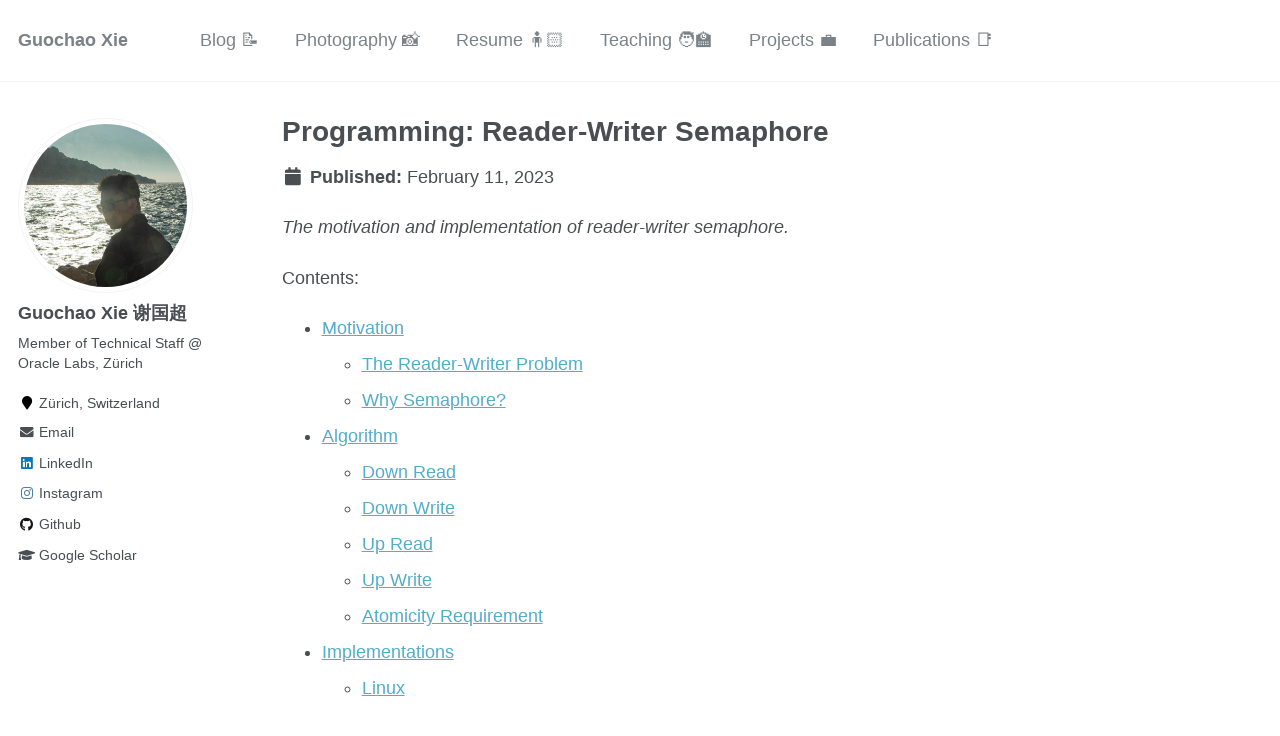

--- FILE ---
content_type: text/html;charset=utf-8
request_url: https://xieguochao.com/blog/programming/rw-semaphore
body_size: 5589
content:


<!doctype html>
<html lang="en" class="no-js">
  <head>
    

<meta charset="utf-8">



<!-- begin SEO -->









<title>Programming: Reader-Writer Semaphore - Guochao Xie</title>







<meta property="og:locale" content="en-US">
<meta property="og:site_name" content="Guochao Xie">
<meta property="og:title" content="Programming: Reader-Writer Semaphore">


  <link rel="canonical" href="https://xieguochao.com/blog/programming/rw-semaphore">
  <meta property="og:url" content="https://xieguochao.com/blog/programming/rw-semaphore">



  <meta property="og:description" content="The motivation and implementation of reader-writer semaphore.">





  

  





  <meta property="og:type" content="article">
  <meta property="article:published_time" content="2023-02-11T00:00:00-08:00">






  <script type="application/ld+json">
    {
      "@context": "http://schema.org",
      "@type": "Organization",
      "url": "https://xieguochao.com",
      "logo": "https://xieguochao.com/images//images/favicon.ico"
    }
  </script>



  <script type="application/ld+json">
    {
      "@context" : "http://schema.org",
      "@type" : "Person",
      "name" : "Guochao Xie (谢国超)",
      "url" : "https://xieguochao.com",
      "sameAs" : null
    }
  </script>






<!-- end SEO -->


<link href="https://xieguochao.com/feed.xml" type="application/atom+xml" rel="alternate" title="Guochao Xie Feed">

<!-- http://t.co/dKP3o1e -->
<meta name="HandheldFriendly" content="True">
<meta name="MobileOptimized" content="320">
<meta name="viewport" content="width=device-width, initial-scale=1.0">

<script type="0d191c73f88caaffc3cf294b-text/javascript">
  document.documentElement.className = document.documentElement.className.replace(/\bno-js\b/g, '') + ' js ';
</script>

<!-- For all browsers -->
<link rel="stylesheet" href="https://xieguochao.com/assets/css/main.css">

<meta http-equiv="cleartype" content="on">
    

<!-- start custom head snippets -->

<link rel="apple-touch-icon" sizes="57x57" href="https://xieguochao.com/images/apple-touch-icon.png?v=M44lzPylqQ">
<link rel="apple-touch-icon" sizes="60x60" href="https://xieguochao.com/images/apple-touch-icon.png?v=M44lzPylqQ">
<link rel="apple-touch-icon" sizes="72x72" href="https://xieguochao.com/images/apple-touch-icon.png?v=M44lzPylqQ">
<link rel="apple-touch-icon" sizes="76x76" href="https://xieguochao.com/images/apple-touch-icon.png?v=M44lzPylqQ">
<link rel="apple-touch-icon" sizes="114x114" href="https://xieguochao.com/images/apple-touch-icon.png?v=M44lzPylqQ">
<link rel="apple-touch-icon" sizes="120x120" href="https://xieguochao.com/images/apple-touch-icon.png?v=M44lzPylqQ">
<link rel="apple-touch-icon" sizes="144x144" href="https://xieguochao.com/images/apple-touch-icon.png?v=M44lzPylqQ">
<link rel="apple-touch-icon" sizes="152x152" href="https://xieguochao.com/images/apple-touch-icon.png?v=M44lzPylqQ">
<link rel="apple-touch-icon" sizes="180x180" href="https://xieguochao.com/images/apple-touch-icon.png?v=M44lzPylqQ">
<link rel="icon" type="image/png" href="https://xieguochao.com/images/favicon-32x32.png?v=M44lzPylqQ" sizes="32x32">
<link rel="icon" type="image/png" href="https://xieguochao.com/images/android-chrome-192x192.png?v=M44lzPylqQ" sizes="192x192">
<link rel="icon" type="image/png" href="https://xieguochao.com/images/favicon-16x16.png?v=M44lzPylqQ" sizes="16x16">
<link rel="manifest" href="https://xieguochao.com/images/manifest.json?v=M44lzPylqQ">
<!-- <link rel="mask-icon" href="https://xieguochao.com/images/safari-pinned-tab.svg?v=M44lzPylqQ" color="#000000"> -->
<link rel="shortcut icon" href="/images/favicon.ico?v=M44lzPylqQ">
<meta name="msapplication-TileColor" content="#000000">
<meta name="msapplication-TileImage" content="https://xieguochao.com/images/mstile-144x144.png?v=M44lzPylqQ">
<meta name="msapplication-config" content="https://xieguochao.com/images/browserconfig.xml?v=M44lzPylqQ">
<meta name="theme-color" content="#ffffff">
<link rel="stylesheet" href="https://xieguochao.com/assets/css/academicons.css" />

<script type="text/x-mathjax-config"> MathJax.Hub.Config({ TeX: { equationNumbers: { autoNumber: "all" } } }); </script>
<script type="text/x-mathjax-config">
  MathJax.Hub.Config({
    tex2jax: {
      inlineMath: [ ['$','$'], ["\\(","\\)"] ],
      processEscapes: true
    }
  });
</script>
<script src='https://cdnjs.cloudflare.com/ajax/libs/mathjax/2.7.4/latest.js?config=TeX-MML-AM_CHTML' async type="0d191c73f88caaffc3cf294b-text/javascript"></script>

<script type="0d191c73f88caaffc3cf294b-text/javascript">
  var _hmt = _hmt || [];
  (function () {
    var hm = document.createElement("script");
    hm.src = "https://hm.baidu.com/hm.js?b2a8c1f49c7fd13c1ce542ce6b705a8e";
    var s = document.getElementsByTagName("script")[0];
    s.parentNode.insertBefore(hm, s);
  })();
</script>


<!-- end custom head snippets -->
  </head>

  <body>

    <!--[if lt IE 9]>
<div class="notice--danger align-center" style="margin: 0;">You are using an <strong>outdated</strong> browser. Please <a href="http://browsehappy.com/">upgrade your browser</a> to improve your experience.</div>
<![endif]-->
    

<div class="masthead">
  <div class="masthead__inner-wrap">
    <div class="masthead__menu">
      <nav id="site-nav" class="greedy-nav">
        <button><div class="navicon"></div></button>
        <ul class="visible-links">
          <li class="masthead__menu-item masthead__menu-item--lg"><a href="https://xieguochao.com/">Guochao Xie</a></li>
          
            
            <li class="masthead__menu-item"><a href="https://xieguochao.com/blog/">Blog 📝</a></li>
          
            
            <li class="masthead__menu-item"><a href="https://xieguochao.com/photo/">Photography 📸</a></li>
          
            
            <li class="masthead__menu-item"><a href="https://xieguochao.com/cv/">Resume 🧍🏻</a></li>
          
            
            <li class="masthead__menu-item"><a href="https://xieguochao.com/teaching/">Teaching 🧑‍🏫</a></li>
          
            
            <li class="masthead__menu-item"><a href="https://xieguochao.com/projects/">Projects 💼</a></li>
          
            
            <li class="masthead__menu-item"><a href="https://xieguochao.com/publications/">Publications 📑</a></li>
          
        </ul>
        <ul class="hidden-links hidden"></ul>
      </nav>
    </div>
  </div>
</div>

    





<div id="main" role="main">
  


  <div class="sidebar sticky">
  



<div itemscope itemtype="http://schema.org/Person">

  <div class="author__avatar">
    
    	<img src="https://xieguochao.com/images/avatar.jpg" class="author__avatar" alt="Guochao Xie 谢国超">
    
  </div>

  <div class="author__content">
    <h3 class="author__name">Guochao Xie 谢国超</h3>
    <p class="author__bio">Member of Technical Staff @ Oracle Labs, Zürich</p>
  </div>

  <div class="author__urls-wrapper">
    <button class="btn btn--inverse">Follow</button>
    <ul class="author__urls social-icons">
      
        <li><i class="fa fa-fw fa-map-marker" aria-hidden="true"></i> Zürich, Switzerland</li>
      
      
      
      
        <li><a href="/cdn-cgi/l/email-protection#dcbba9b3bfb4bdb3f2a4b5b9f2ecebeb9cbbb1bdb5b0f2bfb3b1"><i class="fas fa-fw fa-envelope" aria-hidden="true"></i> Email</a></li>
      
      
       
      
      
      
      
        <li><a href="https://www.linkedin.com/in/xieguochao"><i class="fab fa-fw fa-linkedin" aria-hidden="true"></i> LinkedIn</a></li>
      
      
      
        <li><a href="https://instagram.com/guochaoxie"><i class="fab fa-fw fa-instagram" aria-hidden="true"></i> Instagram</a></li>
      
      
      
      
        <li><a href="https://github.com/XieGuochao"><i class="fab fa-fw fa-github" aria-hidden="true"></i> Github</a></li>
      
      
      
      
      
      
      
      
      
      
      
      
      
      
        <li><a href="https://scholar.google.com/citations?user=xD02GDEAAAAJ&hl=en"><i class="fas fa-fw fa-graduation-cap"></i> Google Scholar</a></li>
      
      
      
      
      
    </ul>
  </div>
</div>

  
  </div>


  <article class="page" itemscope itemtype="http://schema.org/CreativeWork">
    <meta itemprop="headline" content="Programming: Reader-Writer Semaphore">
    <meta itemprop="description" content="The motivation and implementation of reader-writer semaphore.">
    <meta itemprop="datePublished" content="February 11, 2023">
    

    <div class="page__inner-wrap">
      
        <header>
          <h1 class="page__title" itemprop="headline">Programming: Reader-Writer Semaphore
</h1>
          
        
        
        
          <p class="page__date"><strong><i class="fa fa-fw fa-calendar" aria-hidden="true"></i> Published:</strong> <time datetime="2023-02-11T00:00:00-08:00">February 11, 2023</time></p>
        
        
             
        
    
        </header>
      

      <section class="page__content" itemprop="text">
        <p><em>The motivation and implementation of reader-writer semaphore.</em></p>

<p>Contents:</p>
<ul>
  <li><a href="#motivation">Motivation</a>
    <ul>
      <li><a href="#the-reader-writer-problem">The Reader-Writer Problem</a></li>
      <li><a href="#why-semaphore">Why Semaphore?</a></li>
    </ul>
  </li>
  <li><a href="#algorithm">Algorithm</a>
    <ul>
      <li><a href="#down-read">Down Read</a></li>
      <li><a href="#down-write">Down Write</a></li>
      <li><a href="#up-read">Up Read</a></li>
      <li><a href="#up-write">Up Write</a></li>
      <li><a href="#atomicity-requirement">Atomicity Requirement</a></li>
    </ul>
  </li>
  <li><a href="#implementations">Implementations</a>
    <ul>
      <li><a href="#linux">Linux</a></li>
    </ul>
  </li>
</ul>

<h1 id="motivation">Motivation</h1>

<p>The <em>Reader-Writer Semaphore</em> is a <em>semaphore</em> mechanism to resolve the <em>reader-writer</em> problem. We will discuss the basic of the reader-writer problem in _ and the semaphore mechanism in _.</p>

<h2 id="the-reader-writer-problem">The Reader-Writer Problem</h2>

<p>The reader-writer problem is a common problem in computer science. Given multiple concurrent processes using <strong>shared data</strong>, how to ensure that</p>
<ol>
  <li>the newer readers read the <strong>latest update</strong>;</li>
  <li>the updates are <strong>atomic</strong>.</li>
</ol>

<p>One relaxation is the general locking, which allows only one process to access (read or write) the data. In the reader-writer problem, we should allow multiple readers to read concurrently for efficiency.</p>

<p>Therefore, the basic idea is that:</p>
<ol>
  <li>If a reader or writer has no competitors, it proceeds.</li>
  <li>If a reader finds other concurrent readers, it proceeds because there is no writer.</li>
  <li>If a reader finds another writer, it waits.</li>
  <li>If a writer finds another reader or writer, it waits.</li>
</ol>

<p>The algorithm and implementation detail vary significantly under different specifications. Semaphore is the mechanism we will focus on in this article.</p>

<h2 id="why-semaphore">Why Semaphore?</h2>

<p>Semaphore is a locking mechanism. The basic idea is to maintain a wait queue and wake up the sleeping tasks when it is ready to serve.</p>

<p>Another locking mechanism is spinlock, which actively queries the status of the lock and never sleeps. Comparatively, semaphore saves more computation resources because the CPU can serve other tasks when waiting for the lock, while it may suffer from higher latency.</p>

<p>Semaphore also maintains a count value. <code class="language-plaintext highlighter-rouge">Down()</code> decrements the count and if the new count is non-negative, the task acquires the lock. <code class="language-plaintext highlighter-rouge">Up()</code> increments the count and releases the lock.</p>

<p>When the <code class="language-plaintext highlighter-rouge">count = 1</code>, this special type of semaphore is called <strong>Mutex</strong> to enforce mutual exclusion.</p>

<ul>
  <li>Good for <strong>long tasks</strong>.</li>
  <li>Only in <strong>process context</strong>. Not available in interrupt context.</li>
  <li>OK if <strong>sleep</strong> when holding the lock.</li>
  <li>Cannot acquire a semaphore when holding a spinlock because spinlock does not allow sleep.</li>
</ul>

<h1 id="algorithm">Algorithm</h1>

<ul>
  <li>Assumption: Read operations are more frequent than write operations.</li>
  <li>Concurrent readers are allowed and encouraged.</li>
</ul>

<p>The data structure it maintains:</p>

<ul>
  <li>A waitlist and its lock.</li>
  <li>Held by a writer?</li>
  <li>Held by readers? And the number of readers.</li>
  <li>Number of waiters.</li>
</ul>

<h2 id="down-read">Down Read</h2>

<ul>
  <li>If the lock is free, hold it.</li>
  <li>If the task was woken up from the wait queue, wake up other readers as well.</li>
  <li>If the lock is busy, put itself in the wait queue to avoid writer starvation.</li>
</ul>

<h2 id="down-write">Down Write</h2>

<ul>
  <li>If the lock is free, hold it.</li>
  <li>If the task was woken up from the wait queue, hold the lock.</li>
  <li>If the lock is busy, put itself in the wait queue.</li>
</ul>

<h2 id="up-read">Up Read</h2>

<ul>
  <li>If there are other readers, update the reader count.</li>
  <li>If there is no more reader, wake up the next task in the wait queue.</li>
</ul>

<h2 id="up-write">Up Write</h2>

<ul>
  <li>Wake up the next task in the wait queue.</li>
</ul>

<h2 id="atomicity-requirement">Atomicity Requirement</h2>

<p>The metadata of the semaphore should be read and updated atomically. One choice is to use a spinlock to protect it. Another choice is to encode the metadata into a word and use atomic instructions like compare and swap.</p>

<h1 id="implementations">Implementations</h1>

<h2 id="linux">Linux</h2>

<p>In Linux, the metadata of a reader-writer semaphore is encoded as a <code class="language-plaintext highlighter-rouge">count</code> field so that it allows the lightweight atomic operations to maintain the semaphore’s state. On a 64-bit architecture, the <code class="language-plaintext highlighter-rouge">count</code> is encoded as the following:</p>

<div class="language-plaintext highlighter-rouge"><div class="highlight"><pre class="highlight"><code> * Bit  0    - writer locked bit
 * Bit  1    - waiters present bit
 * Bit  2    - lock handoff bit
 * Bits 3-7  - reserved
 * Bits 8-62 - 55-bit reader count
 * Bit  63   - read fail bit
</code></pre></div></div>

<p>It is relatively complex and you may refer to the following links:</p>

<ul>
  <li><a href="https://github.com/torvalds/linux/blob/master/kernel/locking/rwsem.c">Source code</a></li>
  <li><a href="https://0xax.gitbooks.io/linux-insides/content/SyncPrim/linux-sync-5.html">Explanation from Linux Insider</a></li>
</ul>

        
      </section>

      <footer class="page__meta">
        
        




      </footer>

      

<section class="page__share">
  
    <h4 class="page__share-title">Share on</h4>
  

  <a href="https://twitter.com/intent/tweet?text=https://xieguochao.com/blog/programming/rw-semaphore" class="btn btn--twitter" title="Share on Twitter"><i class="fab fa-twitter" aria-hidden="true"></i><span> Twitter</span></a>

  <a href="https://www.facebook.com/sharer/sharer.php?u=https://xieguochao.com/blog/programming/rw-semaphore" class="btn btn--facebook" title="Share on Facebook"><i class="fab fa-facebook" aria-hidden="true"></i><span> Facebook</span></a>

  <a href="https://www.linkedin.com/shareArticle?mini=true&url=https://xieguochao.com/blog/programming/rw-semaphore" class="btn btn--linkedin" title="Share on LinkedIn"><i class="fab fa-linkedin" aria-hidden="true"></i><span> LinkedIn</span></a>
</section>

      


  <nav class="pagination">
    
      <a href="https://xieguochao.com/blog/GTD/getting-things-done" class="pagination--pager" title="Getting Things Done
">Previous</a>
    
    
      <a href="https://xieguochao.com/blog/GTD/getting-things-done-CN" class="pagination--pager" title="Getting Things Done 尽管去做
">Next</a>
    
  </nav>

    </div>

    
  </article>

  
  
</div>


    <div class="page__footer">
      <footer>
        <!-- start custom footer snippets -->
<a href="/sitemap/">Sitemap</a>
<!-- end custom footer snippets -->

        

<br><br>
<div class="page__footer-follow">
  <ul class="social-icons">
    
      <li><strong>Follow:</strong></li>
    
    
    
    
      <li><a href="https://github.com/XieGuochao"><i class="fab fa-github" aria-hidden="true"></i> GitHub</a></li>
    
    
    <!-- <li><a href="https://xieguochao.com/feed.xml"><i class="fa fa-fw fa-rss-square" aria-hidden="true"></i> Feed</a></li> -->
  </ul>
</div>

<div class="page__footer-copyright">
<a href="http://beian.miit.gov.cn/">粤ICP备18054542号</a>
<br>&copy; 2025 Guochao Xie (谢国超). Powered by <a href="http://jekyllrb.com" rel="nofollow">Jekyll</a> &amp; <a href="https://github.com/academicpages/academicpages.github.io">AcademicPages</a>, a fork of <a href="https://mademistakes.com/work/minimal-mistakes-jekyll-theme/" rel="nofollow">Minimal Mistakes</a>. Managed and deployed with <a href="https://www.terraform.io/">Terraform</a>, <a href="https://www.oracle.com/cloud/">Oracle Cloud Infrastructure</a> and <a href="https://www.cloudflare.com/">Cloudflare</a>.
</div>

      </footer>
    </div>

    <script data-cfasync="false" src="/cdn-cgi/scripts/5c5dd728/cloudflare-static/email-decode.min.js"></script><script src="https://xieguochao.com/assets/js/main.min.js" type="0d191c73f88caaffc3cf294b-text/javascript"></script>




  <script type="0d191c73f88caaffc3cf294b-text/javascript">
  (function(i,s,o,g,r,a,m){i['GoogleAnalyticsObject']=r;i[r]=i[r]||function(){
  (i[r].q=i[r].q||[]).push(arguments)},i[r].l=1*new Date();a=s.createElement(o),
  m=s.getElementsByTagName(o)[0];a.async=1;a.src=g;m.parentNode.insertBefore(a,m)
  })(window,document,'script','//www.google-analytics.com/analytics.js','ga');

  ga('create', 'G-TMP1RNTEYG', 'auto');
  ga('send', 'pageview');
</script>






  <script src="/cdn-cgi/scripts/7d0fa10a/cloudflare-static/rocket-loader.min.js" data-cf-settings="0d191c73f88caaffc3cf294b-|49" defer></script><script defer src="https://static.cloudflareinsights.com/beacon.min.js/vcd15cbe7772f49c399c6a5babf22c1241717689176015" integrity="sha512-ZpsOmlRQV6y907TI0dKBHq9Md29nnaEIPlkf84rnaERnq6zvWvPUqr2ft8M1aS28oN72PdrCzSjY4U6VaAw1EQ==" data-cf-beacon='{"version":"2024.11.0","token":"e1496bd747ce48e98f2c4b2cf7c59082","r":1,"server_timing":{"name":{"cfCacheStatus":true,"cfEdge":true,"cfExtPri":true,"cfL4":true,"cfOrigin":true,"cfSpeedBrain":true},"location_startswith":null}}' crossorigin="anonymous"></script>
</body>
</html>



--- FILE ---
content_type: application/javascript
request_url: https://xieguochao.com/assets/js/main.min.js
body_size: 45997
content:
function updateNav(){var e=$btn.hasClass("hidden")?$nav.width():$nav.width()-$btn.width()-30;$vlinks.width()>e?(breaks.push($vlinks.width()),$vlinks.children().last().prependTo($hlinks),$btn.hasClass("hidden")&&$btn.removeClass("hidden")):(e>breaks[breaks.length-1]&&($hlinks.children().first().appendTo($vlinks),breaks.pop()),breaks.length<1&&($btn.addClass("hidden"),$hlinks.addClass("hidden"))),$btn.attr("count",breaks.length),$vlinks.width()>e&&updateNav()}!function(e,t){"object"==typeof module&&"object"==typeof module.exports?module.exports=e.document?t(e,!0):function(e){if(!e.document)throw new Error("jQuery requires a window with a document");return t(e)}:t(e)}("undefined"!=typeof window?window:this,function(e,t){function n(e){var t=!!e&&"length"in e&&e.length,n=pe.type(e);return"function"!==n&&!pe.isWindow(e)&&("array"===n||0===t||"number"==typeof t&&t>0&&t-1 in e)}function i(e,t,n){if(pe.isFunction(t))return pe.grep(e,function(e,i){return!!t.call(e,i,e)!==n});if(t.nodeType)return pe.grep(e,function(e){return e===t!==n});if("string"==typeof t){if(Te.test(t))return pe.filter(t,e,n);t=pe.filter(t,e)}return pe.grep(e,function(e){return pe.inArray(e,t)>-1!==n})}function r(e,t){do e=e[t];while(e&&1!==e.nodeType);return e}function o(e){var t={};return pe.each(e.match(Ae)||[],function(e,n){t[n]=!0}),t}function a(){ie.addEventListener?(ie.removeEventListener("DOMContentLoaded",s),e.removeEventListener("load",s)):(ie.detachEvent("onreadystatechange",s),e.detachEvent("onload",s))}function s(){(ie.addEventListener||"load"===e.event.type||"complete"===ie.readyState)&&(a(),pe.ready())}function l(e,t,n){if(void 0===n&&1===e.nodeType){var i="data-"+t.replace(He,"-$1").toLowerCase();if(n=e.getAttribute(i),"string"==typeof n){try{n="true"===n||"false"!==n&&("null"===n?null:+n+""===n?+n:Ie.test(n)?pe.parseJSON(n):n)}catch(e){}pe.data(e,t,n)}else n=void 0}return n}function u(e){var t;for(t in e)if(("data"!==t||!pe.isEmptyObject(e[t]))&&"toJSON"!==t)return!1;return!0}function c(e,t,n,i){if(De(e)){var r,o,a=pe.expando,s=e.nodeType,l=s?pe.cache:e,u=s?e[a]:e[a]&&a;if(u&&l[u]&&(i||l[u].data)||void 0!==n||"string"!=typeof t)return u||(u=s?e[a]=ne.pop()||pe.guid++:a),l[u]||(l[u]=s?{}:{toJSON:pe.noop}),"object"!=typeof t&&"function"!=typeof t||(i?l[u]=pe.extend(l[u],t):l[u].data=pe.extend(l[u].data,t)),o=l[u],i||(o.data||(o.data={}),o=o.data),void 0!==n&&(o[pe.camelCase(t)]=n),"string"==typeof t?(r=o[t],null==r&&(r=o[pe.camelCase(t)])):r=o,r}}function d(e,t,n){if(De(e)){var i,r,o=e.nodeType,a=o?pe.cache:e,s=o?e[pe.expando]:pe.expando;if(a[s]){if(t&&(i=n?a[s]:a[s].data)){pe.isArray(t)?t=t.concat(pe.map(t,pe.camelCase)):t in i?t=[t]:(t=pe.camelCase(t),t=t in i?[t]:t.split(" ")),r=t.length;for(;r--;)delete i[t[r]];if(n?!u(i):!pe.isEmptyObject(i))return}(n||(delete a[s].data,u(a[s])))&&(o?pe.cleanData([e],!0):de.deleteExpando||a!=a.window?delete a[s]:a[s]=void 0)}}}function f(e,t,n,i){var r,o=1,a=20,s=i?function(){return i.cur()}:function(){return pe.css(e,t,"")},l=s(),u=n&&n[3]||(pe.cssNumber[t]?"":"px"),c=(pe.cssNumber[t]||"px"!==u&&+l)&&Me.exec(pe.css(e,t));if(c&&c[3]!==u){u=u||c[3],n=n||[],c=+l||1;do o=o||".5",c/=o,pe.style(e,t,c+u);while(o!==(o=s()/l)&&1!==o&&--a)}return n&&(c=+c||+l||0,r=n[1]?c+(n[1]+1)*n[2]:+n[2],i&&(i.unit=u,i.start=c,i.end=r)),r}function p(e){var t=We.split("|"),n=e.createDocumentFragment();if(n.createElement)for(;t.length;)n.createElement(t.pop());return n}function h(e,t){var n,i,r=0,o="undefined"!=typeof e.getElementsByTagName?e.getElementsByTagName(t||"*"):"undefined"!=typeof e.querySelectorAll?e.querySelectorAll(t||"*"):void 0;if(!o)for(o=[],n=e.childNodes||e;null!=(i=n[r]);r++)!t||pe.nodeName(i,t)?o.push(i):pe.merge(o,h(i,t));return void 0===t||t&&pe.nodeName(e,t)?pe.merge([e],o):o}function m(e,t){for(var n,i=0;null!=(n=e[i]);i++)pe._data(n,"globalEval",!t||pe._data(t[i],"globalEval"))}function g(e){qe.test(e.type)&&(e.defaultChecked=e.checked)}function v(e,t,n,i,r){for(var o,a,s,l,u,c,d,f=e.length,v=p(t),y=[],b=0;f>b;b++)if(a=e[b],a||0===a)if("object"===pe.type(a))pe.merge(y,a.nodeType?[a]:a);else if(Ye.test(a)){for(l=l||v.appendChild(t.createElement("div")),u=($e.exec(a)||["",""])[1].toLowerCase(),d=Xe[u]||Xe._default,l.innerHTML=d[1]+pe.htmlPrefilter(a)+d[2],o=d[0];o--;)l=l.lastChild;if(!de.leadingWhitespace&&Re.test(a)&&y.push(t.createTextNode(Re.exec(a)[0])),!de.tbody)for(a="table"!==u||Ue.test(a)?"<table>"!==d[1]||Ue.test(a)?0:l:l.firstChild,o=a&&a.childNodes.length;o--;)pe.nodeName(c=a.childNodes[o],"tbody")&&!c.childNodes.length&&a.removeChild(c);for(pe.merge(y,l.childNodes),l.textContent="";l.firstChild;)l.removeChild(l.firstChild);l=v.lastChild}else y.push(t.createTextNode(a));for(l&&v.removeChild(l),de.appendChecked||pe.grep(h(y,"input"),g),b=0;a=y[b++];)if(i&&pe.inArray(a,i)>-1)r&&r.push(a);else if(s=pe.contains(a.ownerDocument,a),l=h(v.appendChild(a),"script"),s&&m(l),n)for(o=0;a=l[o++];)ze.test(a.type||"")&&n.push(a);return l=null,v}function y(){return!0}function b(){return!1}function x(){try{return ie.activeElement}catch(e){}}function w(e,t,n,i,r,o){var a,s;if("object"==typeof t){"string"!=typeof n&&(i=i||n,n=void 0);for(s in t)w(e,s,n,i,t[s],o);return e}if(null==i&&null==r?(r=n,i=n=void 0):null==r&&("string"==typeof n?(r=i,i=void 0):(r=i,i=n,n=void 0)),r===!1)r=b;else if(!r)return e;return 1===o&&(a=r,r=function(e){return pe().off(e),a.apply(this,arguments)},r.guid=a.guid||(a.guid=pe.guid++)),e.each(function(){pe.event.add(this,t,r,i,n)})}function C(e,t){return pe.nodeName(e,"table")&&pe.nodeName(11!==t.nodeType?t:t.firstChild,"tr")?e.getElementsByTagName("tbody")[0]||e.appendChild(e.ownerDocument.createElement("tbody")):e}function T(e){return e.type=(null!==pe.find.attr(e,"type"))+"/"+e.type,e}function k(e){var t=rt.exec(e.type);return t?e.type=t[1]:e.removeAttribute("type"),e}function E(e,t){if(1===t.nodeType&&pe.hasData(e)){var n,i,r,o=pe._data(e),a=pe._data(t,o),s=o.events;if(s){delete a.handle,a.events={};for(n in s)for(i=0,r=s[n].length;r>i;i++)pe.event.add(t,n,s[n][i])}a.data&&(a.data=pe.extend({},a.data))}}function S(e,t){var n,i,r;if(1===t.nodeType){if(n=t.nodeName.toLowerCase(),!de.noCloneEvent&&t[pe.expando]){r=pe._data(t);for(i in r.events)pe.removeEvent(t,i,r.handle);t.removeAttribute(pe.expando)}"script"===n&&t.text!==e.text?(T(t).text=e.text,k(t)):"object"===n?(t.parentNode&&(t.outerHTML=e.outerHTML),de.html5Clone&&e.innerHTML&&!pe.trim(t.innerHTML)&&(t.innerHTML=e.innerHTML)):"input"===n&&qe.test(e.type)?(t.defaultChecked=t.checked=e.checked,t.value!==e.value&&(t.value=e.value)):"option"===n?t.defaultSelected=t.selected=e.defaultSelected:"input"!==n&&"textarea"!==n||(t.defaultValue=e.defaultValue)}}function N(e,t,n,i){t=oe.apply([],t);var r,o,a,s,l,u,c=0,d=e.length,f=d-1,p=t[0],m=pe.isFunction(p);if(m||d>1&&"string"==typeof p&&!de.checkClone&&it.test(p))return e.each(function(r){var o=e.eq(r);m&&(t[0]=p.call(this,r,o.html())),N(o,t,n,i)});if(d&&(u=v(t,e[0].ownerDocument,!1,e,i),r=u.firstChild,1===u.childNodes.length&&(u=r),r||i)){for(s=pe.map(h(u,"script"),T),a=s.length;d>c;c++)o=u,c!==f&&(o=pe.clone(o,!0,!0),a&&pe.merge(s,h(o,"script"))),n.call(e[c],o,c);if(a)for(l=s[s.length-1].ownerDocument,pe.map(s,k),c=0;a>c;c++)o=s[c],ze.test(o.type||"")&&!pe._data(o,"globalEval")&&pe.contains(l,o)&&(o.src?pe._evalUrl&&pe._evalUrl(o.src):pe.globalEval((o.text||o.textContent||o.innerHTML||"").replace(ot,"")));u=r=null}return e}function L(e,t,n){for(var i,r=t?pe.filter(t,e):e,o=0;null!=(i=r[o]);o++)n||1!==i.nodeType||pe.cleanData(h(i)),i.parentNode&&(n&&pe.contains(i.ownerDocument,i)&&m(h(i,"script")),i.parentNode.removeChild(i));return e}function A(e,t){var n=pe(t.createElement(e)).appendTo(t.body),i=pe.css(n[0],"display");return n.detach(),i}function j(e){var t=ie,n=ut[e];return n||(n=A(e,t),"none"!==n&&n||(lt=(lt||pe("<iframe frameborder='0' width='0' height='0'/>")).appendTo(t.documentElement),t=(lt[0].contentWindow||lt[0].contentDocument).document,t.write(),t.close(),n=A(e,t),lt.detach()),ut[e]=n),n}function _(e,t){return{get:function(){return e()?void delete this.get:(this.get=t).apply(this,arguments)}}}function D(e){if(e in kt)return e;for(var t=e.charAt(0).toUpperCase()+e.slice(1),n=Tt.length;n--;)if(e=Tt[n]+t,e in kt)return e}function I(e,t){for(var n,i,r,o=[],a=0,s=e.length;s>a;a++)i=e[a],i.style&&(o[a]=pe._data(i,"olddisplay"),n=i.style.display,t?(o[a]||"none"!==n||(i.style.display=""),""===i.style.display&&Be(i)&&(o[a]=pe._data(i,"olddisplay",j(i.nodeName)))):(r=Be(i),(n&&"none"!==n||!r)&&pe._data(i,"olddisplay",r?n:pe.css(i,"display"))));for(a=0;s>a;a++)i=e[a],i.style&&(t&&"none"!==i.style.display&&""!==i.style.display||(i.style.display=t?o[a]||"":"none"));return e}function H(e,t,n){var i=xt.exec(t);return i?Math.max(0,i[1]-(n||0))+(i[2]||"px"):t}function O(e,t,n,i,r){for(var o=n===(i?"border":"content")?4:"width"===t?1:0,a=0;4>o;o+=2)"margin"===n&&(a+=pe.css(e,n+Pe[o],!0,r)),i?("content"===n&&(a-=pe.css(e,"padding"+Pe[o],!0,r)),"margin"!==n&&(a-=pe.css(e,"border"+Pe[o]+"Width",!0,r))):(a+=pe.css(e,"padding"+Pe[o],!0,r),"padding"!==n&&(a+=pe.css(e,"border"+Pe[o]+"Width",!0,r)));return a}function M(e,t,n){var i=!0,r="width"===t?e.offsetWidth:e.offsetHeight,o=ht(e),a=de.boxSizing&&"border-box"===pe.css(e,"boxSizing",!1,o);if(0>=r||null==r){if(r=mt(e,t,o),(0>r||null==r)&&(r=e.style[t]),dt.test(r))return r;i=a&&(de.boxSizingReliable()||r===e.style[t]),r=parseFloat(r)||0}return r+O(e,t,n||(a?"border":"content"),i,o)+"px"}function P(e,t,n,i,r){return new P.prototype.init(e,t,n,i,r)}function B(){return e.setTimeout(function(){Et=void 0}),Et=pe.now()}function F(e,t){var n,i={height:e},r=0;for(t=t?1:0;4>r;r+=2-t)n=Pe[r],i["margin"+n]=i["padding"+n]=e;return t&&(i.opacity=i.width=e),i}function q(e,t,n){for(var i,r=(R.tweeners[t]||[]).concat(R.tweeners["*"]),o=0,a=r.length;a>o;o++)if(i=r[o].call(n,t,e))return i}function $(e,t,n){var i,r,o,a,s,l,u,c,d=this,f={},p=e.style,h=e.nodeType&&Be(e),m=pe._data(e,"fxshow");n.queue||(s=pe._queueHooks(e,"fx"),null==s.unqueued&&(s.unqueued=0,l=s.empty.fire,s.empty.fire=function(){s.unqueued||l()}),s.unqueued++,d.always(function(){d.always(function(){s.unqueued--,pe.queue(e,"fx").length||s.empty.fire()})})),1===e.nodeType&&("height"in t||"width"in t)&&(n.overflow=[p.overflow,p.overflowX,p.overflowY],u=pe.css(e,"display"),c="none"===u?pe._data(e,"olddisplay")||j(e.nodeName):u,"inline"===c&&"none"===pe.css(e,"float")&&(de.inlineBlockNeedsLayout&&"inline"!==j(e.nodeName)?p.zoom=1:p.display="inline-block")),n.overflow&&(p.overflow="hidden",de.shrinkWrapBlocks()||d.always(function(){p.overflow=n.overflow[0],p.overflowX=n.overflow[1],p.overflowY=n.overflow[2]}));for(i in t)if(r=t[i],Nt.exec(r)){if(delete t[i],o=o||"toggle"===r,r===(h?"hide":"show")){if("show"!==r||!m||void 0===m[i])continue;h=!0}f[i]=m&&m[i]||pe.style(e,i)}else u=void 0;if(pe.isEmptyObject(f))"inline"===("none"===u?j(e.nodeName):u)&&(p.display=u);else{m?"hidden"in m&&(h=m.hidden):m=pe._data(e,"fxshow",{}),o&&(m.hidden=!h),h?pe(e).show():d.done(function(){pe(e).hide()}),d.done(function(){var t;pe._removeData(e,"fxshow");for(t in f)pe.style(e,t,f[t])});for(i in f)a=q(h?m[i]:0,i,d),i in m||(m[i]=a.start,h&&(a.end=a.start,a.start="width"===i||"height"===i?1:0))}}function z(e,t){var n,i,r,o,a;for(n in e)if(i=pe.camelCase(n),r=t[i],o=e[n],pe.isArray(o)&&(r=o[1],o=e[n]=o[0]),n!==i&&(e[i]=o,delete e[n]),a=pe.cssHooks[i],a&&"expand"in a){o=a.expand(o),delete e[i];for(n in o)n in e||(e[n]=o[n],t[n]=r)}else t[i]=r}function R(e,t,n){var i,r,o=0,a=R.prefilters.length,s=pe.Deferred().always(function(){delete l.elem}),l=function(){if(r)return!1;for(var t=Et||B(),n=Math.max(0,u.startTime+u.duration-t),i=n/u.duration||0,o=1-i,a=0,l=u.tweens.length;l>a;a++)u.tweens[a].run(o);return s.notifyWith(e,[u,o,n]),1>o&&l?n:(s.resolveWith(e,[u]),!1)},u=s.promise({elem:e,props:pe.extend({},t),opts:pe.extend(!0,{specialEasing:{},easing:pe.easing._default},n),originalProperties:t,originalOptions:n,startTime:Et||B(),duration:n.duration,tweens:[],createTween:function(t,n){var i=pe.Tween(e,u.opts,t,n,u.opts.specialEasing[t]||u.opts.easing);return u.tweens.push(i),i},stop:function(t){var n=0,i=t?u.tweens.length:0;if(r)return this;for(r=!0;i>n;n++)u.tweens[n].run(1);return t?(s.notifyWith(e,[u,1,0]),s.resolveWith(e,[u,t])):s.rejectWith(e,[u,t]),this}}),c=u.props;for(z(c,u.opts.specialEasing);a>o;o++)if(i=R.prefilters[o].call(u,e,c,u.opts))return pe.isFunction(i.stop)&&(pe._queueHooks(u.elem,u.opts.queue).stop=pe.proxy(i.stop,i)),i;return pe.map(c,q,u),pe.isFunction(u.opts.start)&&u.opts.start.call(e,u),pe.fx.timer(pe.extend(l,{elem:e,anim:u,queue:u.opts.queue})),u.progress(u.opts.progress).done(u.opts.done,u.opts.complete).fail(u.opts.fail).always(u.opts.always)}function W(e){return pe.attr(e,"class")||""}function X(e){return function(t,n){"string"!=typeof t&&(n=t,t="*");var i,r=0,o=t.toLowerCase().match(Ae)||[];if(pe.isFunction(n))for(;i=o[r++];)"+"===i.charAt(0)?(i=i.slice(1)||"*",(e[i]=e[i]||[]).unshift(n)):(e[i]=e[i]||[]).push(n)}}function Y(e,t,n,i){function r(s){var l;return o[s]=!0,pe.each(e[s]||[],function(e,s){var u=s(t,n,i);return"string"!=typeof u||a||o[u]?a?!(l=u):void 0:(t.dataTypes.unshift(u),r(u),!1)}),l}var o={},a=e===Jt;return r(t.dataTypes[0])||!o["*"]&&r("*")}function U(e,t){var n,i,r=pe.ajaxSettings.flatOptions||{};for(i in t)void 0!==t[i]&&((r[i]?e:n||(n={}))[i]=t[i]);return n&&pe.extend(!0,e,n),e}function V(e,t,n){for(var i,r,o,a,s=e.contents,l=e.dataTypes;"*"===l[0];)l.shift(),void 0===r&&(r=e.mimeType||t.getResponseHeader("Content-Type"));if(r)for(a in s)if(s[a]&&s[a].test(r)){l.unshift(a);break}if(l[0]in n)o=l[0];else{for(a in n){if(!l[0]||e.converters[a+" "+l[0]]){o=a;break}i||(i=a)}o=o||i}return o?(o!==l[0]&&l.unshift(o),n[o]):void 0}function G(e,t,n,i){var r,o,a,s,l,u={},c=e.dataTypes.slice();if(c[1])for(a in e.converters)u[a.toLowerCase()]=e.converters[a];for(o=c.shift();o;)if(e.responseFields[o]&&(n[e.responseFields[o]]=t),!l&&i&&e.dataFilter&&(t=e.dataFilter(t,e.dataType)),l=o,o=c.shift())if("*"===o)o=l;else if("*"!==l&&l!==o){if(a=u[l+" "+o]||u["* "+o],!a)for(r in u)if(s=r.split(" "),s[1]===o&&(a=u[l+" "+s[0]]||u["* "+s[0]])){a===!0?a=u[r]:u[r]!==!0&&(o=s[0],c.unshift(s[1]));break}if(a!==!0)if(a&&e.throws)t=a(t);else try{t=a(t)}catch(e){return{state:"parsererror",error:a?e:"No conversion from "+l+" to "+o}}}return{state:"success",data:t}}function Q(e){return e.style&&e.style.display||pe.css(e,"display")}function Z(e){if(!pe.contains(e.ownerDocument||ie,e))return!0;for(;e&&1===e.nodeType;){if("none"===Q(e)||"hidden"===e.type)return!0;e=e.parentNode}return!1}function J(e,t,n,i){var r;if(pe.isArray(t))pe.each(t,function(t,r){n||rn.test(e)?i(e,r):J(e+"["+("object"==typeof r&&null!=r?t:"")+"]",r,n,i)});else if(n||"object"!==pe.type(t))i(e,t);else for(r in t)J(e+"["+r+"]",t[r],n,i)}function K(){try{return new e.XMLHttpRequest}catch(e){}}function ee(){try{return new e.ActiveXObject("Microsoft.XMLHTTP")}catch(e){}}function te(e){return pe.isWindow(e)?e:9===e.nodeType&&(e.defaultView||e.parentWindow)}var ne=[],ie=e.document,re=ne.slice,oe=ne.concat,ae=ne.push,se=ne.indexOf,le={},ue=le.toString,ce=le.hasOwnProperty,de={},fe="1.12.4",pe=function(e,t){return new pe.fn.init(e,t)},he=/^[\s\uFEFF\xA0]+|[\s\uFEFF\xA0]+$/g,me=/^-ms-/,ge=/-([\da-z])/gi,ve=function(e,t){return t.toUpperCase()};pe.fn=pe.prototype={jquery:fe,constructor:pe,selector:"",length:0,toArray:function(){return re.call(this)},get:function(e){return null!=e?0>e?this[e+this.length]:this[e]:re.call(this)},pushStack:function(e){var t=pe.merge(this.constructor(),e);return t.prevObject=this,t.context=this.context,t},each:function(e){return pe.each(this,e)},map:function(e){return this.pushStack(pe.map(this,function(t,n){return e.call(t,n,t)}))},slice:function(){return this.pushStack(re.apply(this,arguments))},first:function(){return this.eq(0)},last:function(){return this.eq(-1)},eq:function(e){var t=this.length,n=+e+(0>e?t:0);return this.pushStack(n>=0&&t>n?[this[n]]:[])},end:function(){return this.prevObject||this.constructor()},push:ae,sort:ne.sort,splice:ne.splice},pe.extend=pe.fn.extend=function(){var e,t,n,i,r,o,a=arguments[0]||{},s=1,l=arguments.length,u=!1;for("boolean"==typeof a&&(u=a,a=arguments[s]||{},s++),"object"==typeof a||pe.isFunction(a)||(a={}),s===l&&(a=this,s--);l>s;s++)if(null!=(r=arguments[s]))for(i in r)e=a[i],n=r[i],a!==n&&(u&&n&&(pe.isPlainObject(n)||(t=pe.isArray(n)))?(t?(t=!1,o=e&&pe.isArray(e)?e:[]):o=e&&pe.isPlainObject(e)?e:{},a[i]=pe.extend(u,o,n)):void 0!==n&&(a[i]=n));return a},pe.extend({expando:"jQuery"+(fe+Math.random()).replace(/\D/g,""),isReady:!0,error:function(e){throw new Error(e)},noop:function(){},isFunction:function(e){return"function"===pe.type(e)},isArray:Array.isArray||function(e){return"array"===pe.type(e)},isWindow:function(e){return null!=e&&e==e.window},isNumeric:function(e){var t=e&&e.toString();return!pe.isArray(e)&&t-parseFloat(t)+1>=0},isEmptyObject:function(e){var t;for(t in e)return!1;return!0},isPlainObject:function(e){var t;if(!e||"object"!==pe.type(e)||e.nodeType||pe.isWindow(e))return!1;try{if(e.constructor&&!ce.call(e,"constructor")&&!ce.call(e.constructor.prototype,"isPrototypeOf"))return!1}catch(e){return!1}if(!de.ownFirst)for(t in e)return ce.call(e,t);for(t in e);return void 0===t||ce.call(e,t)},type:function(e){return null==e?e+"":"object"==typeof e||"function"==typeof e?le[ue.call(e)]||"object":typeof e},globalEval:function(t){t&&pe.trim(t)&&(e.execScript||function(t){e.eval.call(e,t)})(t)},camelCase:function(e){return e.replace(me,"ms-").replace(ge,ve)},nodeName:function(e,t){return e.nodeName&&e.nodeName.toLowerCase()===t.toLowerCase()},each:function(e,t){var i,r=0;if(n(e))for(i=e.length;i>r&&t.call(e[r],r,e[r])!==!1;r++);else for(r in e)if(t.call(e[r],r,e[r])===!1)break;return e},trim:function(e){return null==e?"":(e+"").replace(he,"")},makeArray:function(e,t){var i=t||[];return null!=e&&(n(Object(e))?pe.merge(i,"string"==typeof e?[e]:e):ae.call(i,e)),i},inArray:function(e,t,n){var i;if(t){if(se)return se.call(t,e,n);for(i=t.length,n=n?0>n?Math.max(0,i+n):n:0;i>n;n++)if(n in t&&t[n]===e)return n}return-1},merge:function(e,t){for(var n=+t.length,i=0,r=e.length;n>i;)e[r++]=t[i++];if(n!==n)for(;void 0!==t[i];)e[r++]=t[i++];return e.length=r,e},grep:function(e,t,n){for(var i,r=[],o=0,a=e.length,s=!n;a>o;o++)i=!t(e[o],o),i!==s&&r.push(e[o]);return r},map:function(e,t,i){var r,o,a=0,s=[];if(n(e))for(r=e.length;r>a;a++)o=t(e[a],a,i),null!=o&&s.push(o);else for(a in e)o=t(e[a],a,i),null!=o&&s.push(o);return oe.apply([],s)},guid:1,proxy:function(e,t){var n,i,r;return"string"==typeof t&&(r=e[t],t=e,e=r),pe.isFunction(e)?(n=re.call(arguments,2),i=function(){return e.apply(t||this,n.concat(re.call(arguments)))},i.guid=e.guid=e.guid||pe.guid++,i):void 0},now:function(){return+new Date},support:de}),"function"==typeof Symbol&&(pe.fn[Symbol.iterator]=ne[Symbol.iterator]),pe.each("Boolean Number String Function Array Date RegExp Object Error Symbol".split(" "),function(e,t){le["[object "+t+"]"]=t.toLowerCase()});var ye=function(e){function t(e,t,n,i){var r,o,a,s,l,u,d,p,h=t&&t.ownerDocument,m=t?t.nodeType:9;if(n=n||[],"string"!=typeof e||!e||1!==m&&9!==m&&11!==m)return n;if(!i&&((t?t.ownerDocument||t:q)!==D&&_(t),t=t||D,H)){if(11!==m&&(u=ve.exec(e)))if(r=u[1]){if(9===m){if(!(a=t.getElementById(r)))return n;if(a.id===r)return n.push(a),n}else if(h&&(a=h.getElementById(r))&&B(t,a)&&a.id===r)return n.push(a),n}else{if(u[2])return J.apply(n,t.getElementsByTagName(e)),n;if((r=u[3])&&w.getElementsByClassName&&t.getElementsByClassName)return J.apply(n,t.getElementsByClassName(r)),n}if(w.qsa&&!X[e+" "]&&(!O||!O.test(e))){if(1!==m)h=t,p=e;else if("object"!==t.nodeName.toLowerCase()){for((s=t.getAttribute("id"))?s=s.replace(be,"\\$&"):t.setAttribute("id",s=F),d=E(e),o=d.length,l=fe.test(s)?"#"+s:"[id='"+s+"']";o--;)d[o]=l+" "+f(d[o]);p=d.join(","),h=ye.test(e)&&c(t.parentNode)||t}if(p)try{return J.apply(n,h.querySelectorAll(p)),n}catch(e){}finally{s===F&&t.removeAttribute("id")}}}return N(e.replace(se,"$1"),t,n,i)}function n(){function e(n,i){return t.push(n+" ")>C.cacheLength&&delete e[t.shift()],e[n+" "]=i}var t=[];return e}function i(e){return e[F]=!0,e}function r(e){var t=D.createElement("div");try{return!!e(t)}catch(e){return!1}finally{t.parentNode&&t.parentNode.removeChild(t),t=null}}function o(e,t){for(var n=e.split("|"),i=n.length;i--;)C.attrHandle[n[i]]=t}function a(e,t){var n=t&&e,i=n&&1===e.nodeType&&1===t.nodeType&&(~t.sourceIndex||U)-(~e.sourceIndex||U);if(i)return i;if(n)for(;n=n.nextSibling;)if(n===t)return-1;return e?1:-1}function s(e){return function(t){var n=t.nodeName.toLowerCase();return"input"===n&&t.type===e}}function l(e){return function(t){var n=t.nodeName.toLowerCase();return("input"===n||"button"===n)&&t.type===e}}function u(e){return i(function(t){return t=+t,i(function(n,i){for(var r,o=e([],n.length,t),a=o.length;a--;)n[r=o[a]]&&(n[r]=!(i[r]=n[r]))})})}function c(e){return e&&"undefined"!=typeof e.getElementsByTagName&&e}function d(){}function f(e){for(var t=0,n=e.length,i="";n>t;t++)i+=e[t].value;return i}function p(e,t,n){var i=t.dir,r=n&&"parentNode"===i,o=z++;return t.first?function(t,n,o){for(;t=t[i];)if(1===t.nodeType||r)return e(t,n,o)}:function(t,n,a){var s,l,u,c=[$,o];if(a){for(;t=t[i];)if((1===t.nodeType||r)&&e(t,n,a))return!0}else for(;t=t[i];)if(1===t.nodeType||r){if(u=t[F]||(t[F]={}),l=u[t.uniqueID]||(u[t.uniqueID]={}),(s=l[i])&&s[0]===$&&s[1]===o)return c[2]=s[2];if(l[i]=c,c[2]=e(t,n,a))return!0}}}function h(e){return e.length>1?function(t,n,i){for(var r=e.length;r--;)if(!e[r](t,n,i))return!1;return!0}:e[0]}function m(e,n,i){for(var r=0,o=n.length;o>r;r++)t(e,n[r],i);return i}function g(e,t,n,i,r){for(var o,a=[],s=0,l=e.length,u=null!=t;l>s;s++)(o=e[s])&&(n&&!n(o,i,r)||(a.push(o),u&&t.push(s)));return a}function v(e,t,n,r,o,a){return r&&!r[F]&&(r=v(r)),o&&!o[F]&&(o=v(o,a)),i(function(i,a,s,l){var u,c,d,f=[],p=[],h=a.length,v=i||m(t||"*",s.nodeType?[s]:s,[]),y=!e||!i&&t?v:g(v,f,e,s,l),b=n?o||(i?e:h||r)?[]:a:y;if(n&&n(y,b,s,l),r)for(u=g(b,p),r(u,[],s,l),c=u.length;c--;)(d=u[c])&&(b[p[c]]=!(y[p[c]]=d));if(i){if(o||e){if(o){for(u=[],c=b.length;c--;)(d=b[c])&&u.push(y[c]=d);o(null,b=[],u,l)}for(c=b.length;c--;)(d=b[c])&&(u=o?ee(i,d):f[c])>-1&&(i[u]=!(a[u]=d))}}else b=g(b===a?b.splice(h,b.length):b),o?o(null,a,b,l):J.apply(a,b)})}function y(e){for(var t,n,i,r=e.length,o=C.relative[e[0].type],a=o||C.relative[" "],s=o?1:0,l=p(function(e){return e===t},a,!0),u=p(function(e){return ee(t,e)>-1},a,!0),c=[function(e,n,i){var r=!o&&(i||n!==L)||((t=n).nodeType?l(e,n,i):u(e,n,i));return t=null,r}];r>s;s++)if(n=C.relative[e[s].type])c=[p(h(c),n)];else{if(n=C.filter[e[s].type].apply(null,e[s].matches),n[F]){for(i=++s;r>i&&!C.relative[e[i].type];i++);return v(s>1&&h(c),s>1&&f(e.slice(0,s-1).concat({value:" "===e[s-2].type?"*":""})).replace(se,"$1"),n,i>s&&y(e.slice(s,i)),r>i&&y(e=e.slice(i)),r>i&&f(e))}c.push(n)}return h(c)}function b(e,n){var r=n.length>0,o=e.length>0,a=function(i,a,s,l,u){var c,d,f,p=0,h="0",m=i&&[],v=[],y=L,b=i||o&&C.find.TAG("*",u),x=$+=null==y?1:Math.random()||.1,w=b.length;for(u&&(L=a===D||a||u);h!==w&&null!=(c=b[h]);h++){if(o&&c){for(d=0,a||c.ownerDocument===D||(_(c),s=!H);f=e[d++];)if(f(c,a||D,s)){l.push(c);break}u&&($=x)}r&&((c=!f&&c)&&p--,i&&m.push(c))}if(p+=h,r&&h!==p){for(d=0;f=n[d++];)f(m,v,a,s);if(i){if(p>0)for(;h--;)m[h]||v[h]||(v[h]=Q.call(l));v=g(v)}J.apply(l,v),u&&!i&&v.length>0&&p+n.length>1&&t.uniqueSort(l)}return u&&($=x,L=y),m};return r?i(a):a}var x,w,C,T,k,E,S,N,L,A,j,_,D,I,H,O,M,P,B,F="sizzle"+1*new Date,q=e.document,$=0,z=0,R=n(),W=n(),X=n(),Y=function(e,t){return e===t&&(j=!0),0},U=1<<31,V={}.hasOwnProperty,G=[],Q=G.pop,Z=G.push,J=G.push,K=G.slice,ee=function(e,t){for(var n=0,i=e.length;i>n;n++)if(e[n]===t)return n;return-1},te="checked|selected|async|autofocus|autoplay|controls|defer|disabled|hidden|ismap|loop|multiple|open|readonly|required|scoped",ne="[\\x20\\t\\r\\n\\f]",ie="(?:\\\\.|[\\w-]|[^\\x00-\\xa0])+",re="\\["+ne+"*("+ie+")(?:"+ne+"*([*^$|!~]?=)"+ne+"*(?:'((?:\\\\.|[^\\\\'])*)'|\"((?:\\\\.|[^\\\\\"])*)\"|("+ie+"))|)"+ne+"*\\]",oe=":("+ie+")(?:\\((('((?:\\\\.|[^\\\\'])*)'|\"((?:\\\\.|[^\\\\\"])*)\")|((?:\\\\.|[^\\\\()[\\]]|"+re+")*)|.*)\\)|)",ae=new RegExp(ne+"+","g"),se=new RegExp("^"+ne+"+|((?:^|[^\\\\])(?:\\\\.)*)"+ne+"+$","g"),le=new RegExp("^"+ne+"*,"+ne+"*"),ue=new RegExp("^"+ne+"*([>+~]|"+ne+")"+ne+"*"),ce=new RegExp("="+ne+"*([^\\]'\"]*?)"+ne+"*\\]","g"),de=new RegExp(oe),fe=new RegExp("^"+ie+"$"),pe={ID:new RegExp("^#("+ie+")"),CLASS:new RegExp("^\\.("+ie+")"),TAG:new RegExp("^("+ie+"|[*])"),ATTR:new RegExp("^"+re),PSEUDO:new RegExp("^"+oe),CHILD:new RegExp("^:(only|first|last|nth|nth-last)-(child|of-type)(?:\\("+ne+"*(even|odd|(([+-]|)(\\d*)n|)"+ne+"*(?:([+-]|)"+ne+"*(\\d+)|))"+ne+"*\\)|)","i"),bool:new RegExp("^(?:"+te+")$","i"),needsContext:new RegExp("^"+ne+"*[>+~]|:(even|odd|eq|gt|lt|nth|first|last)(?:\\("+ne+"*((?:-\\d)?\\d*)"+ne+"*\\)|)(?=[^-]|$)","i")},he=/^(?:input|select|textarea|button)$/i,me=/^h\d$/i,ge=/^[^{]+\{\s*\[native \w/,ve=/^(?:#([\w-]+)|(\w+)|\.([\w-]+))$/,ye=/[+~]/,be=/'|\\/g,xe=new RegExp("\\\\([\\da-f]{1,6}"+ne+"?|("+ne+")|.)","ig"),we=function(e,t,n){var i="0x"+t-65536;return i!==i||n?t:0>i?String.fromCharCode(i+65536):String.fromCharCode(i>>10|55296,1023&i|56320)},Ce=function(){_()};try{J.apply(G=K.call(q.childNodes),q.childNodes),G[q.childNodes.length].nodeType}catch(e){J={apply:G.length?function(e,t){Z.apply(e,K.call(t))}:function(e,t){for(var n=e.length,i=0;e[n++]=t[i++];);e.length=n-1}}}w=t.support={},k=t.isXML=function(e){var t=e&&(e.ownerDocument||e).documentElement;return!!t&&"HTML"!==t.nodeName},_=t.setDocument=function(e){var t,n,i=e?e.ownerDocument||e:q;return i!==D&&9===i.nodeType&&i.documentElement?(D=i,I=D.documentElement,H=!k(D),(n=D.defaultView)&&n.top!==n&&(n.addEventListener?n.addEventListener("unload",Ce,!1):n.attachEvent&&n.attachEvent("onunload",Ce)),w.attributes=r(function(e){return e.className="i",!e.getAttribute("className")}),w.getElementsByTagName=r(function(e){return e.appendChild(D.createComment("")),!e.getElementsByTagName("*").length}),w.getElementsByClassName=ge.test(D.getElementsByClassName),w.getById=r(function(e){return I.appendChild(e).id=F,!D.getElementsByName||!D.getElementsByName(F).length}),w.getById?(C.find.ID=function(e,t){if("undefined"!=typeof t.getElementById&&H){var n=t.getElementById(e);return n?[n]:[]}},C.filter.ID=function(e){var t=e.replace(xe,we);return function(e){return e.getAttribute("id")===t}}):(delete C.find.ID,C.filter.ID=function(e){var t=e.replace(xe,we);return function(e){var n="undefined"!=typeof e.getAttributeNode&&e.getAttributeNode("id");return n&&n.value===t}}),C.find.TAG=w.getElementsByTagName?function(e,t){return"undefined"!=typeof t.getElementsByTagName?t.getElementsByTagName(e):w.qsa?t.querySelectorAll(e):void 0}:function(e,t){var n,i=[],r=0,o=t.getElementsByTagName(e);if("*"===e){for(;n=o[r++];)1===n.nodeType&&i.push(n);return i}return o},C.find.CLASS=w.getElementsByClassName&&function(e,t){return"undefined"!=typeof t.getElementsByClassName&&H?t.getElementsByClassName(e):void 0},M=[],O=[],(w.qsa=ge.test(D.querySelectorAll))&&(r(function(e){I.appendChild(e).innerHTML="<a id='"+F+"'></a><select id='"+F+"-\r\\' msallowcapture=''><option selected=''></option></select>",e.querySelectorAll("[msallowcapture^='']").length&&O.push("[*^$]="+ne+"*(?:''|\"\")"),e.querySelectorAll("[selected]").length||O.push("\\["+ne+"*(?:value|"+te+")"),e.querySelectorAll("[id~="+F+"-]").length||O.push("~="),e.querySelectorAll(":checked").length||O.push(":checked"),e.querySelectorAll("a#"+F+"+*").length||O.push(".#.+[+~]")}),r(function(e){var t=D.createElement("input");t.setAttribute("type","hidden"),e.appendChild(t).setAttribute("name","D"),e.querySelectorAll("[name=d]").length&&O.push("name"+ne+"*[*^$|!~]?="),e.querySelectorAll(":enabled").length||O.push(":enabled",":disabled"),e.querySelectorAll("*,:x"),O.push(",.*:")})),(w.matchesSelector=ge.test(P=I.matches||I.webkitMatchesSelector||I.mozMatchesSelector||I.oMatchesSelector||I.msMatchesSelector))&&r(function(e){w.disconnectedMatch=P.call(e,"div"),P.call(e,"[s!='']:x"),M.push("!=",oe)}),O=O.length&&new RegExp(O.join("|")),M=M.length&&new RegExp(M.join("|")),t=ge.test(I.compareDocumentPosition),B=t||ge.test(I.contains)?function(e,t){var n=9===e.nodeType?e.documentElement:e,i=t&&t.parentNode;return e===i||!(!i||1!==i.nodeType||!(n.contains?n.contains(i):e.compareDocumentPosition&&16&e.compareDocumentPosition(i)))}:function(e,t){if(t)for(;t=t.parentNode;)if(t===e)return!0;return!1},Y=t?function(e,t){if(e===t)return j=!0,0;var n=!e.compareDocumentPosition-!t.compareDocumentPosition;return n?n:(n=(e.ownerDocument||e)===(t.ownerDocument||t)?e.compareDocumentPosition(t):1,1&n||!w.sortDetached&&t.compareDocumentPosition(e)===n?e===D||e.ownerDocument===q&&B(q,e)?-1:t===D||t.ownerDocument===q&&B(q,t)?1:A?ee(A,e)-ee(A,t):0:4&n?-1:1)}:function(e,t){if(e===t)return j=!0,0;var n,i=0,r=e.parentNode,o=t.parentNode,s=[e],l=[t];if(!r||!o)return e===D?-1:t===D?1:r?-1:o?1:A?ee(A,e)-ee(A,t):0;if(r===o)return a(e,t);for(n=e;n=n.parentNode;)s.unshift(n);for(n=t;n=n.parentNode;)l.unshift(n);for(;s[i]===l[i];)i++;return i?a(s[i],l[i]):s[i]===q?-1:l[i]===q?1:0},D):D},t.matches=function(e,n){return t(e,null,null,n)},t.matchesSelector=function(e,n){if((e.ownerDocument||e)!==D&&_(e),n=n.replace(ce,"='$1']"),w.matchesSelector&&H&&!X[n+" "]&&(!M||!M.test(n))&&(!O||!O.test(n)))try{var i=P.call(e,n);if(i||w.disconnectedMatch||e.document&&11!==e.document.nodeType)return i}catch(e){}return t(n,D,null,[e]).length>0},t.contains=function(e,t){return(e.ownerDocument||e)!==D&&_(e),B(e,t)},t.attr=function(e,t){(e.ownerDocument||e)!==D&&_(e);var n=C.attrHandle[t.toLowerCase()],i=n&&V.call(C.attrHandle,t.toLowerCase())?n(e,t,!H):void 0;return void 0!==i?i:w.attributes||!H?e.getAttribute(t):(i=e.getAttributeNode(t))&&i.specified?i.value:null},t.error=function(e){throw new Error("Syntax error, unrecognized expression: "+e)},t.uniqueSort=function(e){var t,n=[],i=0,r=0;if(j=!w.detectDuplicates,A=!w.sortStable&&e.slice(0),e.sort(Y),j){for(;t=e[r++];)t===e[r]&&(i=n.push(r));for(;i--;)e.splice(n[i],1)}return A=null,e},T=t.getText=function(e){var t,n="",i=0,r=e.nodeType;if(r){if(1===r||9===r||11===r){if("string"==typeof e.textContent)return e.textContent;for(e=e.firstChild;e;e=e.nextSibling)n+=T(e)}else if(3===r||4===r)return e.nodeValue}else for(;t=e[i++];)n+=T(t);return n},C=t.selectors={cacheLength:50,createPseudo:i,match:pe,attrHandle:{},find:{},relative:{">":{dir:"parentNode",first:!0}," ":{dir:"parentNode"},"+":{dir:"previousSibling",first:!0},"~":{dir:"previousSibling"}},preFilter:{ATTR:function(e){return e[1]=e[1].replace(xe,we),e[3]=(e[3]||e[4]||e[5]||"").replace(xe,we),"~="===e[2]&&(e[3]=" "+e[3]+" "),e.slice(0,4)},CHILD:function(e){return e[1]=e[1].toLowerCase(),"nth"===e[1].slice(0,3)?(e[3]||t.error(e[0]),e[4]=+(e[4]?e[5]+(e[6]||1):2*("even"===e[3]||"odd"===e[3])),e[5]=+(e[7]+e[8]||"odd"===e[3])):e[3]&&t.error(e[0]),e},PSEUDO:function(e){var t,n=!e[6]&&e[2];return pe.CHILD.test(e[0])?null:(e[3]?e[2]=e[4]||e[5]||"":n&&de.test(n)&&(t=E(n,!0))&&(t=n.indexOf(")",n.length-t)-n.length)&&(e[0]=e[0].slice(0,t),e[2]=n.slice(0,t)),e.slice(0,3))}},filter:{TAG:function(e){var t=e.replace(xe,we).toLowerCase();return"*"===e?function(){return!0}:function(e){return e.nodeName&&e.nodeName.toLowerCase()===t}},CLASS:function(e){var t=R[e+" "];return t||(t=new RegExp("(^|"+ne+")"+e+"("+ne+"|$)"))&&R(e,function(e){return t.test("string"==typeof e.className&&e.className||"undefined"!=typeof e.getAttribute&&e.getAttribute("class")||"")})},ATTR:function(e,n,i){return function(r){var o=t.attr(r,e);return null==o?"!="===n:!n||(o+="","="===n?o===i:"!="===n?o!==i:"^="===n?i&&0===o.indexOf(i):"*="===n?i&&o.indexOf(i)>-1:"$="===n?i&&o.slice(-i.length)===i:"~="===n?(" "+o.replace(ae," ")+" ").indexOf(i)>-1:"|="===n&&(o===i||o.slice(0,i.length+1)===i+"-"))}},CHILD:function(e,t,n,i,r){var o="nth"!==e.slice(0,3),a="last"!==e.slice(-4),s="of-type"===t;
return 1===i&&0===r?function(e){return!!e.parentNode}:function(t,n,l){var u,c,d,f,p,h,m=o!==a?"nextSibling":"previousSibling",g=t.parentNode,v=s&&t.nodeName.toLowerCase(),y=!l&&!s,b=!1;if(g){if(o){for(;m;){for(f=t;f=f[m];)if(s?f.nodeName.toLowerCase()===v:1===f.nodeType)return!1;h=m="only"===e&&!h&&"nextSibling"}return!0}if(h=[a?g.firstChild:g.lastChild],a&&y){for(f=g,d=f[F]||(f[F]={}),c=d[f.uniqueID]||(d[f.uniqueID]={}),u=c[e]||[],p=u[0]===$&&u[1],b=p&&u[2],f=p&&g.childNodes[p];f=++p&&f&&f[m]||(b=p=0)||h.pop();)if(1===f.nodeType&&++b&&f===t){c[e]=[$,p,b];break}}else if(y&&(f=t,d=f[F]||(f[F]={}),c=d[f.uniqueID]||(d[f.uniqueID]={}),u=c[e]||[],p=u[0]===$&&u[1],b=p),b===!1)for(;(f=++p&&f&&f[m]||(b=p=0)||h.pop())&&((s?f.nodeName.toLowerCase()!==v:1!==f.nodeType)||!++b||(y&&(d=f[F]||(f[F]={}),c=d[f.uniqueID]||(d[f.uniqueID]={}),c[e]=[$,b]),f!==t)););return b-=r,b===i||b%i===0&&b/i>=0}}},PSEUDO:function(e,n){var r,o=C.pseudos[e]||C.setFilters[e.toLowerCase()]||t.error("unsupported pseudo: "+e);return o[F]?o(n):o.length>1?(r=[e,e,"",n],C.setFilters.hasOwnProperty(e.toLowerCase())?i(function(e,t){for(var i,r=o(e,n),a=r.length;a--;)i=ee(e,r[a]),e[i]=!(t[i]=r[a])}):function(e){return o(e,0,r)}):o}},pseudos:{not:i(function(e){var t=[],n=[],r=S(e.replace(se,"$1"));return r[F]?i(function(e,t,n,i){for(var o,a=r(e,null,i,[]),s=e.length;s--;)(o=a[s])&&(e[s]=!(t[s]=o))}):function(e,i,o){return t[0]=e,r(t,null,o,n),t[0]=null,!n.pop()}}),has:i(function(e){return function(n){return t(e,n).length>0}}),contains:i(function(e){return e=e.replace(xe,we),function(t){return(t.textContent||t.innerText||T(t)).indexOf(e)>-1}}),lang:i(function(e){return fe.test(e||"")||t.error("unsupported lang: "+e),e=e.replace(xe,we).toLowerCase(),function(t){var n;do if(n=H?t.lang:t.getAttribute("xml:lang")||t.getAttribute("lang"))return n=n.toLowerCase(),n===e||0===n.indexOf(e+"-");while((t=t.parentNode)&&1===t.nodeType);return!1}}),target:function(t){var n=e.location&&e.location.hash;return n&&n.slice(1)===t.id},root:function(e){return e===I},focus:function(e){return e===D.activeElement&&(!D.hasFocus||D.hasFocus())&&!!(e.type||e.href||~e.tabIndex)},enabled:function(e){return e.disabled===!1},disabled:function(e){return e.disabled===!0},checked:function(e){var t=e.nodeName.toLowerCase();return"input"===t&&!!e.checked||"option"===t&&!!e.selected},selected:function(e){return e.parentNode&&e.parentNode.selectedIndex,e.selected===!0},empty:function(e){for(e=e.firstChild;e;e=e.nextSibling)if(e.nodeType<6)return!1;return!0},parent:function(e){return!C.pseudos.empty(e)},header:function(e){return me.test(e.nodeName)},input:function(e){return he.test(e.nodeName)},button:function(e){var t=e.nodeName.toLowerCase();return"input"===t&&"button"===e.type||"button"===t},text:function(e){var t;return"input"===e.nodeName.toLowerCase()&&"text"===e.type&&(null==(t=e.getAttribute("type"))||"text"===t.toLowerCase())},first:u(function(){return[0]}),last:u(function(e,t){return[t-1]}),eq:u(function(e,t,n){return[0>n?n+t:n]}),even:u(function(e,t){for(var n=0;t>n;n+=2)e.push(n);return e}),odd:u(function(e,t){for(var n=1;t>n;n+=2)e.push(n);return e}),lt:u(function(e,t,n){for(var i=0>n?n+t:n;--i>=0;)e.push(i);return e}),gt:u(function(e,t,n){for(var i=0>n?n+t:n;++i<t;)e.push(i);return e})}},C.pseudos.nth=C.pseudos.eq;for(x in{radio:!0,checkbox:!0,file:!0,password:!0,image:!0})C.pseudos[x]=s(x);for(x in{submit:!0,reset:!0})C.pseudos[x]=l(x);return d.prototype=C.filters=C.pseudos,C.setFilters=new d,E=t.tokenize=function(e,n){var i,r,o,a,s,l,u,c=W[e+" "];if(c)return n?0:c.slice(0);for(s=e,l=[],u=C.preFilter;s;){i&&!(r=le.exec(s))||(r&&(s=s.slice(r[0].length)||s),l.push(o=[])),i=!1,(r=ue.exec(s))&&(i=r.shift(),o.push({value:i,type:r[0].replace(se," ")}),s=s.slice(i.length));for(a in C.filter)!(r=pe[a].exec(s))||u[a]&&!(r=u[a](r))||(i=r.shift(),o.push({value:i,type:a,matches:r}),s=s.slice(i.length));if(!i)break}return n?s.length:s?t.error(e):W(e,l).slice(0)},S=t.compile=function(e,t){var n,i=[],r=[],o=X[e+" "];if(!o){for(t||(t=E(e)),n=t.length;n--;)o=y(t[n]),o[F]?i.push(o):r.push(o);o=X(e,b(r,i)),o.selector=e}return o},N=t.select=function(e,t,n,i){var r,o,a,s,l,u="function"==typeof e&&e,d=!i&&E(e=u.selector||e);if(n=n||[],1===d.length){if(o=d[0]=d[0].slice(0),o.length>2&&"ID"===(a=o[0]).type&&w.getById&&9===t.nodeType&&H&&C.relative[o[1].type]){if(t=(C.find.ID(a.matches[0].replace(xe,we),t)||[])[0],!t)return n;u&&(t=t.parentNode),e=e.slice(o.shift().value.length)}for(r=pe.needsContext.test(e)?0:o.length;r--&&(a=o[r],!C.relative[s=a.type]);)if((l=C.find[s])&&(i=l(a.matches[0].replace(xe,we),ye.test(o[0].type)&&c(t.parentNode)||t))){if(o.splice(r,1),e=i.length&&f(o),!e)return J.apply(n,i),n;break}}return(u||S(e,d))(i,t,!H,n,!t||ye.test(e)&&c(t.parentNode)||t),n},w.sortStable=F.split("").sort(Y).join("")===F,w.detectDuplicates=!!j,_(),w.sortDetached=r(function(e){return 1&e.compareDocumentPosition(D.createElement("div"))}),r(function(e){return e.innerHTML="<a href='#'></a>","#"===e.firstChild.getAttribute("href")})||o("type|href|height|width",function(e,t,n){return n?void 0:e.getAttribute(t,"type"===t.toLowerCase()?1:2)}),w.attributes&&r(function(e){return e.innerHTML="<input/>",e.firstChild.setAttribute("value",""),""===e.firstChild.getAttribute("value")})||o("value",function(e,t,n){return n||"input"!==e.nodeName.toLowerCase()?void 0:e.defaultValue}),r(function(e){return null==e.getAttribute("disabled")})||o(te,function(e,t,n){var i;return n?void 0:e[t]===!0?t.toLowerCase():(i=e.getAttributeNode(t))&&i.specified?i.value:null}),t}(e);pe.find=ye,pe.expr=ye.selectors,pe.expr[":"]=pe.expr.pseudos,pe.uniqueSort=pe.unique=ye.uniqueSort,pe.text=ye.getText,pe.isXMLDoc=ye.isXML,pe.contains=ye.contains;var be=function(e,t,n){for(var i=[],r=void 0!==n;(e=e[t])&&9!==e.nodeType;)if(1===e.nodeType){if(r&&pe(e).is(n))break;i.push(e)}return i},xe=function(e,t){for(var n=[];e;e=e.nextSibling)1===e.nodeType&&e!==t&&n.push(e);return n},we=pe.expr.match.needsContext,Ce=/^<([\w-]+)\s*\/?>(?:<\/\1>|)$/,Te=/^.[^:#\[\.,]*$/;pe.filter=function(e,t,n){var i=t[0];return n&&(e=":not("+e+")"),1===t.length&&1===i.nodeType?pe.find.matchesSelector(i,e)?[i]:[]:pe.find.matches(e,pe.grep(t,function(e){return 1===e.nodeType}))},pe.fn.extend({find:function(e){var t,n=[],i=this,r=i.length;if("string"!=typeof e)return this.pushStack(pe(e).filter(function(){for(t=0;r>t;t++)if(pe.contains(i[t],this))return!0}));for(t=0;r>t;t++)pe.find(e,i[t],n);return n=this.pushStack(r>1?pe.unique(n):n),n.selector=this.selector?this.selector+" "+e:e,n},filter:function(e){return this.pushStack(i(this,e||[],!1))},not:function(e){return this.pushStack(i(this,e||[],!0))},is:function(e){return!!i(this,"string"==typeof e&&we.test(e)?pe(e):e||[],!1).length}});var ke,Ee=/^(?:\s*(<[\w\W]+>)[^>]*|#([\w-]*))$/,Se=pe.fn.init=function(e,t,n){var i,r;if(!e)return this;if(n=n||ke,"string"==typeof e){if(i="<"===e.charAt(0)&&">"===e.charAt(e.length-1)&&e.length>=3?[null,e,null]:Ee.exec(e),!i||!i[1]&&t)return!t||t.jquery?(t||n).find(e):this.constructor(t).find(e);if(i[1]){if(t=t instanceof pe?t[0]:t,pe.merge(this,pe.parseHTML(i[1],t&&t.nodeType?t.ownerDocument||t:ie,!0)),Ce.test(i[1])&&pe.isPlainObject(t))for(i in t)pe.isFunction(this[i])?this[i](t[i]):this.attr(i,t[i]);return this}if(r=ie.getElementById(i[2]),r&&r.parentNode){if(r.id!==i[2])return ke.find(e);this.length=1,this[0]=r}return this.context=ie,this.selector=e,this}return e.nodeType?(this.context=this[0]=e,this.length=1,this):pe.isFunction(e)?"undefined"!=typeof n.ready?n.ready(e):e(pe):(void 0!==e.selector&&(this.selector=e.selector,this.context=e.context),pe.makeArray(e,this))};Se.prototype=pe.fn,ke=pe(ie);var Ne=/^(?:parents|prev(?:Until|All))/,Le={children:!0,contents:!0,next:!0,prev:!0};pe.fn.extend({has:function(e){var t,n=pe(e,this),i=n.length;return this.filter(function(){for(t=0;i>t;t++)if(pe.contains(this,n[t]))return!0})},closest:function(e,t){for(var n,i=0,r=this.length,o=[],a=we.test(e)||"string"!=typeof e?pe(e,t||this.context):0;r>i;i++)for(n=this[i];n&&n!==t;n=n.parentNode)if(n.nodeType<11&&(a?a.index(n)>-1:1===n.nodeType&&pe.find.matchesSelector(n,e))){o.push(n);break}return this.pushStack(o.length>1?pe.uniqueSort(o):o)},index:function(e){return e?"string"==typeof e?pe.inArray(this[0],pe(e)):pe.inArray(e.jquery?e[0]:e,this):this[0]&&this[0].parentNode?this.first().prevAll().length:-1},add:function(e,t){return this.pushStack(pe.uniqueSort(pe.merge(this.get(),pe(e,t))))},addBack:function(e){return this.add(null==e?this.prevObject:this.prevObject.filter(e))}}),pe.each({parent:function(e){var t=e.parentNode;return t&&11!==t.nodeType?t:null},parents:function(e){return be(e,"parentNode")},parentsUntil:function(e,t,n){return be(e,"parentNode",n)},next:function(e){return r(e,"nextSibling")},prev:function(e){return r(e,"previousSibling")},nextAll:function(e){return be(e,"nextSibling")},prevAll:function(e){return be(e,"previousSibling")},nextUntil:function(e,t,n){return be(e,"nextSibling",n)},prevUntil:function(e,t,n){return be(e,"previousSibling",n)},siblings:function(e){return xe((e.parentNode||{}).firstChild,e)},children:function(e){return xe(e.firstChild)},contents:function(e){return pe.nodeName(e,"iframe")?e.contentDocument||e.contentWindow.document:pe.merge([],e.childNodes)}},function(e,t){pe.fn[e]=function(n,i){var r=pe.map(this,t,n);return"Until"!==e.slice(-5)&&(i=n),i&&"string"==typeof i&&(r=pe.filter(i,r)),this.length>1&&(Le[e]||(r=pe.uniqueSort(r)),Ne.test(e)&&(r=r.reverse())),this.pushStack(r)}});var Ae=/\S+/g;pe.Callbacks=function(e){e="string"==typeof e?o(e):pe.extend({},e);var t,n,i,r,a=[],s=[],l=-1,u=function(){for(r=e.once,i=t=!0;s.length;l=-1)for(n=s.shift();++l<a.length;)a[l].apply(n[0],n[1])===!1&&e.stopOnFalse&&(l=a.length,n=!1);e.memory||(n=!1),t=!1,r&&(a=n?[]:"")},c={add:function(){return a&&(n&&!t&&(l=a.length-1,s.push(n)),function t(n){pe.each(n,function(n,i){pe.isFunction(i)?e.unique&&c.has(i)||a.push(i):i&&i.length&&"string"!==pe.type(i)&&t(i)})}(arguments),n&&!t&&u()),this},remove:function(){return pe.each(arguments,function(e,t){for(var n;(n=pe.inArray(t,a,n))>-1;)a.splice(n,1),l>=n&&l--}),this},has:function(e){return e?pe.inArray(e,a)>-1:a.length>0},empty:function(){return a&&(a=[]),this},disable:function(){return r=s=[],a=n="",this},disabled:function(){return!a},lock:function(){return r=!0,n||c.disable(),this},locked:function(){return!!r},fireWith:function(e,n){return r||(n=n||[],n=[e,n.slice?n.slice():n],s.push(n),t||u()),this},fire:function(){return c.fireWith(this,arguments),this},fired:function(){return!!i}};return c},pe.extend({Deferred:function(e){var t=[["resolve","done",pe.Callbacks("once memory"),"resolved"],["reject","fail",pe.Callbacks("once memory"),"rejected"],["notify","progress",pe.Callbacks("memory")]],n="pending",i={state:function(){return n},always:function(){return r.done(arguments).fail(arguments),this},then:function(){var e=arguments;return pe.Deferred(function(n){pe.each(t,function(t,o){var a=pe.isFunction(e[t])&&e[t];r[o[1]](function(){var e=a&&a.apply(this,arguments);e&&pe.isFunction(e.promise)?e.promise().progress(n.notify).done(n.resolve).fail(n.reject):n[o[0]+"With"](this===i?n.promise():this,a?[e]:arguments)})}),e=null}).promise()},promise:function(e){return null!=e?pe.extend(e,i):i}},r={};return i.pipe=i.then,pe.each(t,function(e,o){var a=o[2],s=o[3];i[o[1]]=a.add,s&&a.add(function(){n=s},t[1^e][2].disable,t[2][2].lock),r[o[0]]=function(){return r[o[0]+"With"](this===r?i:this,arguments),this},r[o[0]+"With"]=a.fireWith}),i.promise(r),e&&e.call(r,r),r},when:function(e){var t,n,i,r=0,o=re.call(arguments),a=o.length,s=1!==a||e&&pe.isFunction(e.promise)?a:0,l=1===s?e:pe.Deferred(),u=function(e,n,i){return function(r){n[e]=this,i[e]=arguments.length>1?re.call(arguments):r,i===t?l.notifyWith(n,i):--s||l.resolveWith(n,i)}};if(a>1)for(t=new Array(a),n=new Array(a),i=new Array(a);a>r;r++)o[r]&&pe.isFunction(o[r].promise)?o[r].promise().progress(u(r,n,t)).done(u(r,i,o)).fail(l.reject):--s;return s||l.resolveWith(i,o),l.promise()}});var je;pe.fn.ready=function(e){return pe.ready.promise().done(e),this},pe.extend({isReady:!1,readyWait:1,holdReady:function(e){e?pe.readyWait++:pe.ready(!0)},ready:function(e){(e===!0?--pe.readyWait:pe.isReady)||(pe.isReady=!0,e!==!0&&--pe.readyWait>0||(je.resolveWith(ie,[pe]),pe.fn.triggerHandler&&(pe(ie).triggerHandler("ready"),pe(ie).off("ready"))))}}),pe.ready.promise=function(t){if(!je)if(je=pe.Deferred(),"complete"===ie.readyState||"loading"!==ie.readyState&&!ie.documentElement.doScroll)e.setTimeout(pe.ready);else if(ie.addEventListener)ie.addEventListener("DOMContentLoaded",s),e.addEventListener("load",s);else{ie.attachEvent("onreadystatechange",s),e.attachEvent("onload",s);var n=!1;try{n=null==e.frameElement&&ie.documentElement}catch(e){}n&&n.doScroll&&!function t(){if(!pe.isReady){try{n.doScroll("left")}catch(n){return e.setTimeout(t,50)}a(),pe.ready()}}()}return je.promise(t)},pe.ready.promise();var _e;for(_e in pe(de))break;de.ownFirst="0"===_e,de.inlineBlockNeedsLayout=!1,pe(function(){var e,t,n,i;n=ie.getElementsByTagName("body")[0],n&&n.style&&(t=ie.createElement("div"),i=ie.createElement("div"),i.style.cssText="position:absolute;border:0;width:0;height:0;top:0;left:-9999px",n.appendChild(i).appendChild(t),"undefined"!=typeof t.style.zoom&&(t.style.cssText="display:inline;margin:0;border:0;padding:1px;width:1px;zoom:1",de.inlineBlockNeedsLayout=e=3===t.offsetWidth,e&&(n.style.zoom=1)),n.removeChild(i))}),function(){var e=ie.createElement("div");de.deleteExpando=!0;try{delete e.test}catch(e){de.deleteExpando=!1}e=null}();var De=function(e){var t=pe.noData[(e.nodeName+" ").toLowerCase()],n=+e.nodeType||1;return(1===n||9===n)&&(!t||t!==!0&&e.getAttribute("classid")===t)},Ie=/^(?:\{[\w\W]*\}|\[[\w\W]*\])$/,He=/([A-Z])/g;pe.extend({cache:{},noData:{"applet ":!0,"embed ":!0,"object ":"clsid:D27CDB6E-AE6D-11cf-96B8-444553540000"},hasData:function(e){return e=e.nodeType?pe.cache[e[pe.expando]]:e[pe.expando],!!e&&!u(e)},data:function(e,t,n){return c(e,t,n)},removeData:function(e,t){return d(e,t)},_data:function(e,t,n){return c(e,t,n,!0)},_removeData:function(e,t){return d(e,t,!0)}}),pe.fn.extend({data:function(e,t){var n,i,r,o=this[0],a=o&&o.attributes;if(void 0===e){if(this.length&&(r=pe.data(o),1===o.nodeType&&!pe._data(o,"parsedAttrs"))){for(n=a.length;n--;)a[n]&&(i=a[n].name,0===i.indexOf("data-")&&(i=pe.camelCase(i.slice(5)),l(o,i,r[i])));pe._data(o,"parsedAttrs",!0)}return r}return"object"==typeof e?this.each(function(){pe.data(this,e)}):arguments.length>1?this.each(function(){pe.data(this,e,t)}):o?l(o,e,pe.data(o,e)):void 0},removeData:function(e){return this.each(function(){pe.removeData(this,e)})}}),pe.extend({queue:function(e,t,n){var i;return e?(t=(t||"fx")+"queue",i=pe._data(e,t),n&&(!i||pe.isArray(n)?i=pe._data(e,t,pe.makeArray(n)):i.push(n)),i||[]):void 0},dequeue:function(e,t){t=t||"fx";var n=pe.queue(e,t),i=n.length,r=n.shift(),o=pe._queueHooks(e,t),a=function(){pe.dequeue(e,t)};"inprogress"===r&&(r=n.shift(),i--),r&&("fx"===t&&n.unshift("inprogress"),delete o.stop,r.call(e,a,o)),!i&&o&&o.empty.fire()},_queueHooks:function(e,t){var n=t+"queueHooks";return pe._data(e,n)||pe._data(e,n,{empty:pe.Callbacks("once memory").add(function(){pe._removeData(e,t+"queue"),pe._removeData(e,n)})})}}),pe.fn.extend({queue:function(e,t){var n=2;return"string"!=typeof e&&(t=e,e="fx",n--),arguments.length<n?pe.queue(this[0],e):void 0===t?this:this.each(function(){var n=pe.queue(this,e,t);pe._queueHooks(this,e),"fx"===e&&"inprogress"!==n[0]&&pe.dequeue(this,e)})},dequeue:function(e){return this.each(function(){pe.dequeue(this,e)})},clearQueue:function(e){return this.queue(e||"fx",[])},promise:function(e,t){var n,i=1,r=pe.Deferred(),o=this,a=this.length,s=function(){--i||r.resolveWith(o,[o])};for("string"!=typeof e&&(t=e,e=void 0),e=e||"fx";a--;)n=pe._data(o[a],e+"queueHooks"),n&&n.empty&&(i++,n.empty.add(s));return s(),r.promise(t)}}),function(){var e;de.shrinkWrapBlocks=function(){if(null!=e)return e;e=!1;var t,n,i;return n=ie.getElementsByTagName("body")[0],n&&n.style?(t=ie.createElement("div"),i=ie.createElement("div"),i.style.cssText="position:absolute;border:0;width:0;height:0;top:0;left:-9999px",n.appendChild(i).appendChild(t),"undefined"!=typeof t.style.zoom&&(t.style.cssText="-webkit-box-sizing:content-box;-moz-box-sizing:content-box;box-sizing:content-box;display:block;margin:0;border:0;padding:1px;width:1px;zoom:1",t.appendChild(ie.createElement("div")).style.width="5px",e=3!==t.offsetWidth),n.removeChild(i),e):void 0}}();var Oe=/[+-]?(?:\d*\.|)\d+(?:[eE][+-]?\d+|)/.source,Me=new RegExp("^(?:([+-])=|)("+Oe+")([a-z%]*)$","i"),Pe=["Top","Right","Bottom","Left"],Be=function(e,t){return e=t||e,"none"===pe.css(e,"display")||!pe.contains(e.ownerDocument,e)},Fe=function(e,t,n,i,r,o,a){var s=0,l=e.length,u=null==n;if("object"===pe.type(n)){r=!0;for(s in n)Fe(e,t,s,n[s],!0,o,a)}else if(void 0!==i&&(r=!0,pe.isFunction(i)||(a=!0),u&&(a?(t.call(e,i),t=null):(u=t,t=function(e,t,n){return u.call(pe(e),n)})),t))for(;l>s;s++)t(e[s],n,a?i:i.call(e[s],s,t(e[s],n)));return r?e:u?t.call(e):l?t(e[0],n):o},qe=/^(?:checkbox|radio)$/i,$e=/<([\w:-]+)/,ze=/^$|\/(?:java|ecma)script/i,Re=/^\s+/,We="abbr|article|aside|audio|bdi|canvas|data|datalist|details|dialog|figcaption|figure|footer|header|hgroup|main|mark|meter|nav|output|picture|progress|section|summary|template|time|video";!function(){var e=ie.createElement("div"),t=ie.createDocumentFragment(),n=ie.createElement("input");e.innerHTML="  <link/><table></table><a href='/a'>a</a><input type='checkbox'/>",de.leadingWhitespace=3===e.firstChild.nodeType,de.tbody=!e.getElementsByTagName("tbody").length,de.htmlSerialize=!!e.getElementsByTagName("link").length,de.html5Clone="<:nav></:nav>"!==ie.createElement("nav").cloneNode(!0).outerHTML,n.type="checkbox",n.checked=!0,t.appendChild(n),de.appendChecked=n.checked,e.innerHTML="<textarea>x</textarea>",de.noCloneChecked=!!e.cloneNode(!0).lastChild.defaultValue,t.appendChild(e),n=ie.createElement("input"),n.setAttribute("type","radio"),n.setAttribute("checked","checked"),n.setAttribute("name","t"),e.appendChild(n),de.checkClone=e.cloneNode(!0).cloneNode(!0).lastChild.checked,de.noCloneEvent=!!e.addEventListener,e[pe.expando]=1,de.attributes=!e.getAttribute(pe.expando)}();var Xe={option:[1,"<select multiple='multiple'>","</select>"],legend:[1,"<fieldset>","</fieldset>"],area:[1,"<map>","</map>"],param:[1,"<object>","</object>"],thead:[1,"<table>","</table>"],tr:[2,"<table><tbody>","</tbody></table>"],col:[2,"<table><tbody></tbody><colgroup>","</colgroup></table>"],td:[3,"<table><tbody><tr>","</tr></tbody></table>"],_default:de.htmlSerialize?[0,"",""]:[1,"X<div>","</div>"]};Xe.optgroup=Xe.option,Xe.tbody=Xe.tfoot=Xe.colgroup=Xe.caption=Xe.thead,Xe.th=Xe.td;var Ye=/<|&#?\w+;/,Ue=/<tbody/i;!function(){var t,n,i=ie.createElement("div");for(t in{submit:!0,change:!0,focusin:!0})n="on"+t,(de[t]=n in e)||(i.setAttribute(n,"t"),de[t]=i.attributes[n].expando===!1);i=null}();var Ve=/^(?:input|select|textarea)$/i,Ge=/^key/,Qe=/^(?:mouse|pointer|contextmenu|drag|drop)|click/,Ze=/^(?:focusinfocus|focusoutblur)$/,Je=/^([^.]*)(?:\.(.+)|)/;pe.event={global:{},add:function(e,t,n,i,r){var o,a,s,l,u,c,d,f,p,h,m,g=pe._data(e);if(g){for(n.handler&&(l=n,n=l.handler,r=l.selector),n.guid||(n.guid=pe.guid++),(a=g.events)||(a=g.events={}),(c=g.handle)||(c=g.handle=function(e){return"undefined"==typeof pe||e&&pe.event.triggered===e.type?void 0:pe.event.dispatch.apply(c.elem,arguments)},c.elem=e),t=(t||"").match(Ae)||[""],s=t.length;s--;)o=Je.exec(t[s])||[],p=m=o[1],h=(o[2]||"").split(".").sort(),p&&(u=pe.event.special[p]||{},p=(r?u.delegateType:u.bindType)||p,u=pe.event.special[p]||{},d=pe.extend({type:p,origType:m,data:i,handler:n,guid:n.guid,selector:r,needsContext:r&&pe.expr.match.needsContext.test(r),namespace:h.join(".")},l),(f=a[p])||(f=a[p]=[],f.delegateCount=0,u.setup&&u.setup.call(e,i,h,c)!==!1||(e.addEventListener?e.addEventListener(p,c,!1):e.attachEvent&&e.attachEvent("on"+p,c))),u.add&&(u.add.call(e,d),d.handler.guid||(d.handler.guid=n.guid)),r?f.splice(f.delegateCount++,0,d):f.push(d),pe.event.global[p]=!0);e=null}},remove:function(e,t,n,i,r){var o,a,s,l,u,c,d,f,p,h,m,g=pe.hasData(e)&&pe._data(e);if(g&&(c=g.events)){for(t=(t||"").match(Ae)||[""],u=t.length;u--;)if(s=Je.exec(t[u])||[],p=m=s[1],h=(s[2]||"").split(".").sort(),p){for(d=pe.event.special[p]||{},p=(i?d.delegateType:d.bindType)||p,f=c[p]||[],s=s[2]&&new RegExp("(^|\\.)"+h.join("\\.(?:.*\\.|)")+"(\\.|$)"),l=o=f.length;o--;)a=f[o],!r&&m!==a.origType||n&&n.guid!==a.guid||s&&!s.test(a.namespace)||i&&i!==a.selector&&("**"!==i||!a.selector)||(f.splice(o,1),a.selector&&f.delegateCount--,d.remove&&d.remove.call(e,a));l&&!f.length&&(d.teardown&&d.teardown.call(e,h,g.handle)!==!1||pe.removeEvent(e,p,g.handle),delete c[p])}else for(p in c)pe.event.remove(e,p+t[u],n,i,!0);pe.isEmptyObject(c)&&(delete g.handle,pe._removeData(e,"events"))}},trigger:function(t,n,i,r){var o,a,s,l,u,c,d,f=[i||ie],p=ce.call(t,"type")?t.type:t,h=ce.call(t,"namespace")?t.namespace.split("."):[];if(s=c=i=i||ie,3!==i.nodeType&&8!==i.nodeType&&!Ze.test(p+pe.event.triggered)&&(p.indexOf(".")>-1&&(h=p.split("."),p=h.shift(),h.sort()),a=p.indexOf(":")<0&&"on"+p,t=t[pe.expando]?t:new pe.Event(p,"object"==typeof t&&t),t.isTrigger=r?2:3,t.namespace=h.join("."),t.rnamespace=t.namespace?new RegExp("(^|\\.)"+h.join("\\.(?:.*\\.|)")+"(\\.|$)"):null,t.result=void 0,t.target||(t.target=i),n=null==n?[t]:pe.makeArray(n,[t]),u=pe.event.special[p]||{},r||!u.trigger||u.trigger.apply(i,n)!==!1)){if(!r&&!u.noBubble&&!pe.isWindow(i)){for(l=u.delegateType||p,Ze.test(l+p)||(s=s.parentNode);s;s=s.parentNode)f.push(s),c=s;c===(i.ownerDocument||ie)&&f.push(c.defaultView||c.parentWindow||e)}for(d=0;(s=f[d++])&&!t.isPropagationStopped();)t.type=d>1?l:u.bindType||p,o=(pe._data(s,"events")||{})[t.type]&&pe._data(s,"handle"),o&&o.apply(s,n),o=a&&s[a],o&&o.apply&&De(s)&&(t.result=o.apply(s,n),t.result===!1&&t.preventDefault());if(t.type=p,!r&&!t.isDefaultPrevented()&&(!u._default||u._default.apply(f.pop(),n)===!1)&&De(i)&&a&&i[p]&&!pe.isWindow(i)){c=i[a],c&&(i[a]=null),pe.event.triggered=p;try{i[p]()}catch(e){}pe.event.triggered=void 0,c&&(i[a]=c)}return t.result}},dispatch:function(e){e=pe.event.fix(e);var t,n,i,r,o,a=[],s=re.call(arguments),l=(pe._data(this,"events")||{})[e.type]||[],u=pe.event.special[e.type]||{};if(s[0]=e,e.delegateTarget=this,!u.preDispatch||u.preDispatch.call(this,e)!==!1){for(a=pe.event.handlers.call(this,e,l),t=0;(r=a[t++])&&!e.isPropagationStopped();)for(e.currentTarget=r.elem,n=0;(o=r.handlers[n++])&&!e.isImmediatePropagationStopped();)e.rnamespace&&!e.rnamespace.test(o.namespace)||(e.handleObj=o,e.data=o.data,i=((pe.event.special[o.origType]||{}).handle||o.handler).apply(r.elem,s),void 0!==i&&(e.result=i)===!1&&(e.preventDefault(),e.stopPropagation()));return u.postDispatch&&u.postDispatch.call(this,e),e.result}},handlers:function(e,t){var n,i,r,o,a=[],s=t.delegateCount,l=e.target;if(s&&l.nodeType&&("click"!==e.type||isNaN(e.button)||e.button<1))for(;l!=this;l=l.parentNode||this)if(1===l.nodeType&&(l.disabled!==!0||"click"!==e.type)){for(i=[],n=0;s>n;n++)o=t[n],r=o.selector+" ",void 0===i[r]&&(i[r]=o.needsContext?pe(r,this).index(l)>-1:pe.find(r,this,null,[l]).length),i[r]&&i.push(o);i.length&&a.push({elem:l,handlers:i})}return s<t.length&&a.push({elem:this,handlers:t.slice(s)}),a},fix:function(e){if(e[pe.expando])return e;var t,n,i,r=e.type,o=e,a=this.fixHooks[r];for(a||(this.fixHooks[r]=a=Qe.test(r)?this.mouseHooks:Ge.test(r)?this.keyHooks:{}),i=a.props?this.props.concat(a.props):this.props,e=new pe.Event(o),t=i.length;t--;)n=i[t],e[n]=o[n];return e.target||(e.target=o.srcElement||ie),3===e.target.nodeType&&(e.target=e.target.parentNode),e.metaKey=!!e.metaKey,a.filter?a.filter(e,o):e},props:"altKey bubbles cancelable ctrlKey currentTarget detail eventPhase metaKey relatedTarget shiftKey target timeStamp view which".split(" "),fixHooks:{},keyHooks:{props:"char charCode key keyCode".split(" "),filter:function(e,t){return null==e.which&&(e.which=null!=t.charCode?t.charCode:t.keyCode),e}},mouseHooks:{props:"button buttons clientX clientY fromElement offsetX offsetY pageX pageY screenX screenY toElement".split(" "),filter:function(e,t){var n,i,r,o=t.button,a=t.fromElement;return null==e.pageX&&null!=t.clientX&&(i=e.target.ownerDocument||ie,r=i.documentElement,n=i.body,e.pageX=t.clientX+(r&&r.scrollLeft||n&&n.scrollLeft||0)-(r&&r.clientLeft||n&&n.clientLeft||0),e.pageY=t.clientY+(r&&r.scrollTop||n&&n.scrollTop||0)-(r&&r.clientTop||n&&n.clientTop||0)),!e.relatedTarget&&a&&(e.relatedTarget=a===e.target?t.toElement:a),e.which||void 0===o||(e.which=1&o?1:2&o?3:4&o?2:0),e}},special:{load:{noBubble:!0},focus:{trigger:function(){if(this!==x()&&this.focus)try{return this.focus(),!1}catch(e){}},delegateType:"focusin"},blur:{trigger:function(){return this===x()&&this.blur?(this.blur(),!1):void 0},delegateType:"focusout"},click:{trigger:function(){return pe.nodeName(this,"input")&&"checkbox"===this.type&&this.click?(this.click(),!1):void 0},_default:function(e){return pe.nodeName(e.target,"a")}},beforeunload:{postDispatch:function(e){void 0!==e.result&&e.originalEvent&&(e.originalEvent.returnValue=e.result)}}},simulate:function(e,t,n){var i=pe.extend(new pe.Event,n,{type:e,isSimulated:!0});pe.event.trigger(i,null,t),i.isDefaultPrevented()&&n.preventDefault()}},pe.removeEvent=ie.removeEventListener?function(e,t,n){e.removeEventListener&&e.removeEventListener(t,n)}:function(e,t,n){var i="on"+t;e.detachEvent&&("undefined"==typeof e[i]&&(e[i]=null),e.detachEvent(i,n))},pe.Event=function(e,t){return this instanceof pe.Event?(e&&e.type?(this.originalEvent=e,this.type=e.type,this.isDefaultPrevented=e.defaultPrevented||void 0===e.defaultPrevented&&e.returnValue===!1?y:b):this.type=e,t&&pe.extend(this,t),this.timeStamp=e&&e.timeStamp||pe.now(),void(this[pe.expando]=!0)):new pe.Event(e,t)},pe.Event.prototype={constructor:pe.Event,isDefaultPrevented:b,isPropagationStopped:b,isImmediatePropagationStopped:b,preventDefault:function(){var e=this.originalEvent;this.isDefaultPrevented=y,e&&(e.preventDefault?e.preventDefault():e.returnValue=!1)},stopPropagation:function(){var e=this.originalEvent;this.isPropagationStopped=y,e&&!this.isSimulated&&(e.stopPropagation&&e.stopPropagation(),e.cancelBubble=!0)},stopImmediatePropagation:function(){var e=this.originalEvent;this.isImmediatePropagationStopped=y,e&&e.stopImmediatePropagation&&e.stopImmediatePropagation(),this.stopPropagation()}},pe.each({mouseenter:"mouseover",mouseleave:"mouseout",pointerenter:"pointerover",pointerleave:"pointerout"},function(e,t){pe.event.special[e]={delegateType:t,bindType:t,handle:function(e){var n,i=this,r=e.relatedTarget,o=e.handleObj;return r&&(r===i||pe.contains(i,r))||(e.type=o.origType,n=o.handler.apply(this,arguments),e.type=t),n}}}),de.submit||(pe.event.special.submit={setup:function(){return!pe.nodeName(this,"form")&&void pe.event.add(this,"click._submit keypress._submit",function(e){var t=e.target,n=pe.nodeName(t,"input")||pe.nodeName(t,"button")?pe.prop(t,"form"):void 0;n&&!pe._data(n,"submit")&&(pe.event.add(n,"submit._submit",function(e){e._submitBubble=!0}),pe._data(n,"submit",!0))})},postDispatch:function(e){e._submitBubble&&(delete e._submitBubble,this.parentNode&&!e.isTrigger&&pe.event.simulate("submit",this.parentNode,e))},teardown:function(){return!pe.nodeName(this,"form")&&void pe.event.remove(this,"._submit")}}),de.change||(pe.event.special.change={setup:function(){return Ve.test(this.nodeName)?("checkbox"!==this.type&&"radio"!==this.type||(pe.event.add(this,"propertychange._change",function(e){"checked"===e.originalEvent.propertyName&&(this._justChanged=!0)}),pe.event.add(this,"click._change",function(e){this._justChanged&&!e.isTrigger&&(this._justChanged=!1),pe.event.simulate("change",this,e)})),!1):void pe.event.add(this,"beforeactivate._change",function(e){var t=e.target;Ve.test(t.nodeName)&&!pe._data(t,"change")&&(pe.event.add(t,"change._change",function(e){!this.parentNode||e.isSimulated||e.isTrigger||pe.event.simulate("change",this.parentNode,e)}),pe._data(t,"change",!0))})},handle:function(e){var t=e.target;return this!==t||e.isSimulated||e.isTrigger||"radio"!==t.type&&"checkbox"!==t.type?e.handleObj.handler.apply(this,arguments):void 0},teardown:function(){return pe.event.remove(this,"._change"),!Ve.test(this.nodeName)}}),de.focusin||pe.each({focus:"focusin",blur:"focusout"},function(e,t){var n=function(e){pe.event.simulate(t,e.target,pe.event.fix(e))};pe.event.special[t]={setup:function(){var i=this.ownerDocument||this,r=pe._data(i,t);r||i.addEventListener(e,n,!0),pe._data(i,t,(r||0)+1)},teardown:function(){var i=this.ownerDocument||this,r=pe._data(i,t)-1;r?pe._data(i,t,r):(i.removeEventListener(e,n,!0),pe._removeData(i,t))}}}),pe.fn.extend({on:function(e,t,n,i){return w(this,e,t,n,i)},one:function(e,t,n,i){return w(this,e,t,n,i,1)},off:function(e,t,n){var i,r;if(e&&e.preventDefault&&e.handleObj)return i=e.handleObj,pe(e.delegateTarget).off(i.namespace?i.origType+"."+i.namespace:i.origType,i.selector,i.handler),this;if("object"==typeof e){for(r in e)this.off(r,t,e[r]);return this}return t!==!1&&"function"!=typeof t||(n=t,t=void 0),n===!1&&(n=b),this.each(function(){pe.event.remove(this,e,n,t)})},trigger:function(e,t){return this.each(function(){pe.event.trigger(e,t,this)})},triggerHandler:function(e,t){var n=this[0];return n?pe.event.trigger(e,t,n,!0):void 0}});var Ke=/ jQuery\d+="(?:null|\d+)"/g,et=new RegExp("<(?:"+We+")[\\s/>]","i"),tt=/<(?!area|br|col|embed|hr|img|input|link|meta|param)(([\w:-]+)[^>]*)\/>/gi,nt=/<script|<style|<link/i,it=/checked\s*(?:[^=]|=\s*.checked.)/i,rt=/^true\/(.*)/,ot=/^\s*<!(?:\[CDATA\[|--)|(?:\]\]|--)>\s*$/g,at=p(ie),st=at.appendChild(ie.createElement("div"));pe.extend({htmlPrefilter:function(e){return e.replace(tt,"<$1></$2>")},clone:function(e,t,n){var i,r,o,a,s,l=pe.contains(e.ownerDocument,e);if(de.html5Clone||pe.isXMLDoc(e)||!et.test("<"+e.nodeName+">")?o=e.cloneNode(!0):(st.innerHTML=e.outerHTML,st.removeChild(o=st.firstChild)),!(de.noCloneEvent&&de.noCloneChecked||1!==e.nodeType&&11!==e.nodeType||pe.isXMLDoc(e)))for(i=h(o),s=h(e),a=0;null!=(r=s[a]);++a)i[a]&&S(r,i[a]);if(t)if(n)for(s=s||h(e),i=i||h(o),a=0;null!=(r=s[a]);a++)E(r,i[a]);else E(e,o);return i=h(o,"script"),i.length>0&&m(i,!l&&h(e,"script")),i=s=r=null,o},cleanData:function(e,t){for(var n,i,r,o,a=0,s=pe.expando,l=pe.cache,u=de.attributes,c=pe.event.special;null!=(n=e[a]);a++)if((t||De(n))&&(r=n[s],o=r&&l[r])){if(o.events)for(i in o.events)c[i]?pe.event.remove(n,i):pe.removeEvent(n,i,o.handle);l[r]&&(delete l[r],u||"undefined"==typeof n.removeAttribute?n[s]=void 0:n.removeAttribute(s),ne.push(r))}}}),pe.fn.extend({domManip:N,detach:function(e){return L(this,e,!0)},remove:function(e){return L(this,e)},text:function(e){return Fe(this,function(e){return void 0===e?pe.text(this):this.empty().append((this[0]&&this[0].ownerDocument||ie).createTextNode(e))},null,e,arguments.length)},append:function(){return N(this,arguments,function(e){if(1===this.nodeType||11===this.nodeType||9===this.nodeType){var t=C(this,e);t.appendChild(e)}})},prepend:function(){return N(this,arguments,function(e){if(1===this.nodeType||11===this.nodeType||9===this.nodeType){var t=C(this,e);t.insertBefore(e,t.firstChild)}})},before:function(){return N(this,arguments,function(e){this.parentNode&&this.parentNode.insertBefore(e,this)})},after:function(){return N(this,arguments,function(e){this.parentNode&&this.parentNode.insertBefore(e,this.nextSibling)})},empty:function(){for(var e,t=0;null!=(e=this[t]);t++){for(1===e.nodeType&&pe.cleanData(h(e,!1));e.firstChild;)e.removeChild(e.firstChild);e.options&&pe.nodeName(e,"select")&&(e.options.length=0)}return this},clone:function(e,t){return e=null!=e&&e,t=null==t?e:t,this.map(function(){return pe.clone(this,e,t)})},html:function(e){return Fe(this,function(e){var t=this[0]||{},n=0,i=this.length;if(void 0===e)return 1===t.nodeType?t.innerHTML.replace(Ke,""):void 0;
if("string"==typeof e&&!nt.test(e)&&(de.htmlSerialize||!et.test(e))&&(de.leadingWhitespace||!Re.test(e))&&!Xe[($e.exec(e)||["",""])[1].toLowerCase()]){e=pe.htmlPrefilter(e);try{for(;i>n;n++)t=this[n]||{},1===t.nodeType&&(pe.cleanData(h(t,!1)),t.innerHTML=e);t=0}catch(e){}}t&&this.empty().append(e)},null,e,arguments.length)},replaceWith:function(){var e=[];return N(this,arguments,function(t){var n=this.parentNode;pe.inArray(this,e)<0&&(pe.cleanData(h(this)),n&&n.replaceChild(t,this))},e)}}),pe.each({appendTo:"append",prependTo:"prepend",insertBefore:"before",insertAfter:"after",replaceAll:"replaceWith"},function(e,t){pe.fn[e]=function(e){for(var n,i=0,r=[],o=pe(e),a=o.length-1;a>=i;i++)n=i===a?this:this.clone(!0),pe(o[i])[t](n),ae.apply(r,n.get());return this.pushStack(r)}});var lt,ut={HTML:"block",BODY:"block"},ct=/^margin/,dt=new RegExp("^("+Oe+")(?!px)[a-z%]+$","i"),ft=function(e,t,n,i){var r,o,a={};for(o in t)a[o]=e.style[o],e.style[o]=t[o];r=n.apply(e,i||[]);for(o in t)e.style[o]=a[o];return r},pt=ie.documentElement;!function(){function t(){var t,c,d=ie.documentElement;d.appendChild(l),u.style.cssText="-webkit-box-sizing:border-box;box-sizing:border-box;position:relative;display:block;margin:auto;border:1px;padding:1px;top:1%;width:50%",n=r=s=!1,i=a=!0,e.getComputedStyle&&(c=e.getComputedStyle(u),n="1%"!==(c||{}).top,s="2px"===(c||{}).marginLeft,r="4px"===(c||{width:"4px"}).width,u.style.marginRight="50%",i="4px"===(c||{marginRight:"4px"}).marginRight,t=u.appendChild(ie.createElement("div")),t.style.cssText=u.style.cssText="-webkit-box-sizing:content-box;-moz-box-sizing:content-box;box-sizing:content-box;display:block;margin:0;border:0;padding:0",t.style.marginRight=t.style.width="0",u.style.width="1px",a=!parseFloat((e.getComputedStyle(t)||{}).marginRight),u.removeChild(t)),u.style.display="none",o=0===u.getClientRects().length,o&&(u.style.display="",u.innerHTML="<table><tr><td></td><td>t</td></tr></table>",u.childNodes[0].style.borderCollapse="separate",t=u.getElementsByTagName("td"),t[0].style.cssText="margin:0;border:0;padding:0;display:none",o=0===t[0].offsetHeight,o&&(t[0].style.display="",t[1].style.display="none",o=0===t[0].offsetHeight)),d.removeChild(l)}var n,i,r,o,a,s,l=ie.createElement("div"),u=ie.createElement("div");u.style&&(u.style.cssText="float:left;opacity:.5",de.opacity="0.5"===u.style.opacity,de.cssFloat=!!u.style.cssFloat,u.style.backgroundClip="content-box",u.cloneNode(!0).style.backgroundClip="",de.clearCloneStyle="content-box"===u.style.backgroundClip,l=ie.createElement("div"),l.style.cssText="border:0;width:8px;height:0;top:0;left:-9999px;padding:0;margin-top:1px;position:absolute",u.innerHTML="",l.appendChild(u),de.boxSizing=""===u.style.boxSizing||""===u.style.MozBoxSizing||""===u.style.WebkitBoxSizing,pe.extend(de,{reliableHiddenOffsets:function(){return null==n&&t(),o},boxSizingReliable:function(){return null==n&&t(),r},pixelMarginRight:function(){return null==n&&t(),i},pixelPosition:function(){return null==n&&t(),n},reliableMarginRight:function(){return null==n&&t(),a},reliableMarginLeft:function(){return null==n&&t(),s}}))}();var ht,mt,gt=/^(top|right|bottom|left)$/;e.getComputedStyle?(ht=function(t){var n=t.ownerDocument.defaultView;return n&&n.opener||(n=e),n.getComputedStyle(t)},mt=function(e,t,n){var i,r,o,a,s=e.style;return n=n||ht(e),a=n?n.getPropertyValue(t)||n[t]:void 0,""!==a&&void 0!==a||pe.contains(e.ownerDocument,e)||(a=pe.style(e,t)),n&&!de.pixelMarginRight()&&dt.test(a)&&ct.test(t)&&(i=s.width,r=s.minWidth,o=s.maxWidth,s.minWidth=s.maxWidth=s.width=a,a=n.width,s.width=i,s.minWidth=r,s.maxWidth=o),void 0===a?a:a+""}):pt.currentStyle&&(ht=function(e){return e.currentStyle},mt=function(e,t,n){var i,r,o,a,s=e.style;return n=n||ht(e),a=n?n[t]:void 0,null==a&&s&&s[t]&&(a=s[t]),dt.test(a)&&!gt.test(t)&&(i=s.left,r=e.runtimeStyle,o=r&&r.left,o&&(r.left=e.currentStyle.left),s.left="fontSize"===t?"1em":a,a=s.pixelLeft+"px",s.left=i,o&&(r.left=o)),void 0===a?a:a+""||"auto"});var vt=/alpha\([^)]*\)/i,yt=/opacity\s*=\s*([^)]*)/i,bt=/^(none|table(?!-c[ea]).+)/,xt=new RegExp("^("+Oe+")(.*)$","i"),wt={position:"absolute",visibility:"hidden",display:"block"},Ct={letterSpacing:"0",fontWeight:"400"},Tt=["Webkit","O","Moz","ms"],kt=ie.createElement("div").style;pe.extend({cssHooks:{opacity:{get:function(e,t){if(t){var n=mt(e,"opacity");return""===n?"1":n}}}},cssNumber:{animationIterationCount:!0,columnCount:!0,fillOpacity:!0,flexGrow:!0,flexShrink:!0,fontWeight:!0,lineHeight:!0,opacity:!0,order:!0,orphans:!0,widows:!0,zIndex:!0,zoom:!0},cssProps:{float:de.cssFloat?"cssFloat":"styleFloat"},style:function(e,t,n,i){if(e&&3!==e.nodeType&&8!==e.nodeType&&e.style){var r,o,a,s=pe.camelCase(t),l=e.style;if(t=pe.cssProps[s]||(pe.cssProps[s]=D(s)||s),a=pe.cssHooks[t]||pe.cssHooks[s],void 0===n)return a&&"get"in a&&void 0!==(r=a.get(e,!1,i))?r:l[t];if(o=typeof n,"string"===o&&(r=Me.exec(n))&&r[1]&&(n=f(e,t,r),o="number"),null!=n&&n===n&&("number"===o&&(n+=r&&r[3]||(pe.cssNumber[s]?"":"px")),de.clearCloneStyle||""!==n||0!==t.indexOf("background")||(l[t]="inherit"),!(a&&"set"in a&&void 0===(n=a.set(e,n,i)))))try{l[t]=n}catch(e){}}},css:function(e,t,n,i){var r,o,a,s=pe.camelCase(t);return t=pe.cssProps[s]||(pe.cssProps[s]=D(s)||s),a=pe.cssHooks[t]||pe.cssHooks[s],a&&"get"in a&&(o=a.get(e,!0,n)),void 0===o&&(o=mt(e,t,i)),"normal"===o&&t in Ct&&(o=Ct[t]),""===n||n?(r=parseFloat(o),n===!0||isFinite(r)?r||0:o):o}}),pe.each(["height","width"],function(e,t){pe.cssHooks[t]={get:function(e,n,i){return n?bt.test(pe.css(e,"display"))&&0===e.offsetWidth?ft(e,wt,function(){return M(e,t,i)}):M(e,t,i):void 0},set:function(e,n,i){var r=i&&ht(e);return H(e,n,i?O(e,t,i,de.boxSizing&&"border-box"===pe.css(e,"boxSizing",!1,r),r):0)}}}),de.opacity||(pe.cssHooks.opacity={get:function(e,t){return yt.test((t&&e.currentStyle?e.currentStyle.filter:e.style.filter)||"")?.01*parseFloat(RegExp.$1)+"":t?"1":""},set:function(e,t){var n=e.style,i=e.currentStyle,r=pe.isNumeric(t)?"alpha(opacity="+100*t+")":"",o=i&&i.filter||n.filter||"";n.zoom=1,(t>=1||""===t)&&""===pe.trim(o.replace(vt,""))&&n.removeAttribute&&(n.removeAttribute("filter"),""===t||i&&!i.filter)||(n.filter=vt.test(o)?o.replace(vt,r):o+" "+r)}}),pe.cssHooks.marginRight=_(de.reliableMarginRight,function(e,t){return t?ft(e,{display:"inline-block"},mt,[e,"marginRight"]):void 0}),pe.cssHooks.marginLeft=_(de.reliableMarginLeft,function(e,t){return t?(parseFloat(mt(e,"marginLeft"))||(pe.contains(e.ownerDocument,e)?e.getBoundingClientRect().left-ft(e,{marginLeft:0},function(){return e.getBoundingClientRect().left}):0))+"px":void 0}),pe.each({margin:"",padding:"",border:"Width"},function(e,t){pe.cssHooks[e+t]={expand:function(n){for(var i=0,r={},o="string"==typeof n?n.split(" "):[n];4>i;i++)r[e+Pe[i]+t]=o[i]||o[i-2]||o[0];return r}},ct.test(e)||(pe.cssHooks[e+t].set=H)}),pe.fn.extend({css:function(e,t){return Fe(this,function(e,t,n){var i,r,o={},a=0;if(pe.isArray(t)){for(i=ht(e),r=t.length;r>a;a++)o[t[a]]=pe.css(e,t[a],!1,i);return o}return void 0!==n?pe.style(e,t,n):pe.css(e,t)},e,t,arguments.length>1)},show:function(){return I(this,!0)},hide:function(){return I(this)},toggle:function(e){return"boolean"==typeof e?e?this.show():this.hide():this.each(function(){Be(this)?pe(this).show():pe(this).hide()})}}),pe.Tween=P,P.prototype={constructor:P,init:function(e,t,n,i,r,o){this.elem=e,this.prop=n,this.easing=r||pe.easing._default,this.options=t,this.start=this.now=this.cur(),this.end=i,this.unit=o||(pe.cssNumber[n]?"":"px")},cur:function(){var e=P.propHooks[this.prop];return e&&e.get?e.get(this):P.propHooks._default.get(this)},run:function(e){var t,n=P.propHooks[this.prop];return this.options.duration?this.pos=t=pe.easing[this.easing](e,this.options.duration*e,0,1,this.options.duration):this.pos=t=e,this.now=(this.end-this.start)*t+this.start,this.options.step&&this.options.step.call(this.elem,this.now,this),n&&n.set?n.set(this):P.propHooks._default.set(this),this}},P.prototype.init.prototype=P.prototype,P.propHooks={_default:{get:function(e){var t;return 1!==e.elem.nodeType||null!=e.elem[e.prop]&&null==e.elem.style[e.prop]?e.elem[e.prop]:(t=pe.css(e.elem,e.prop,""),t&&"auto"!==t?t:0)},set:function(e){pe.fx.step[e.prop]?pe.fx.step[e.prop](e):1!==e.elem.nodeType||null==e.elem.style[pe.cssProps[e.prop]]&&!pe.cssHooks[e.prop]?e.elem[e.prop]=e.now:pe.style(e.elem,e.prop,e.now+e.unit)}}},P.propHooks.scrollTop=P.propHooks.scrollLeft={set:function(e){e.elem.nodeType&&e.elem.parentNode&&(e.elem[e.prop]=e.now)}},pe.easing={linear:function(e){return e},swing:function(e){return.5-Math.cos(e*Math.PI)/2},_default:"swing"},pe.fx=P.prototype.init,pe.fx.step={};var Et,St,Nt=/^(?:toggle|show|hide)$/,Lt=/queueHooks$/;pe.Animation=pe.extend(R,{tweeners:{"*":[function(e,t){var n=this.createTween(e,t);return f(n.elem,e,Me.exec(t),n),n}]},tweener:function(e,t){pe.isFunction(e)?(t=e,e=["*"]):e=e.match(Ae);for(var n,i=0,r=e.length;r>i;i++)n=e[i],R.tweeners[n]=R.tweeners[n]||[],R.tweeners[n].unshift(t)},prefilters:[$],prefilter:function(e,t){t?R.prefilters.unshift(e):R.prefilters.push(e)}}),pe.speed=function(e,t,n){var i=e&&"object"==typeof e?pe.extend({},e):{complete:n||!n&&t||pe.isFunction(e)&&e,duration:e,easing:n&&t||t&&!pe.isFunction(t)&&t};return i.duration=pe.fx.off?0:"number"==typeof i.duration?i.duration:i.duration in pe.fx.speeds?pe.fx.speeds[i.duration]:pe.fx.speeds._default,null!=i.queue&&i.queue!==!0||(i.queue="fx"),i.old=i.complete,i.complete=function(){pe.isFunction(i.old)&&i.old.call(this),i.queue&&pe.dequeue(this,i.queue)},i},pe.fn.extend({fadeTo:function(e,t,n,i){return this.filter(Be).css("opacity",0).show().end().animate({opacity:t},e,n,i)},animate:function(e,t,n,i){var r=pe.isEmptyObject(e),o=pe.speed(t,n,i),a=function(){var t=R(this,pe.extend({},e),o);(r||pe._data(this,"finish"))&&t.stop(!0)};return a.finish=a,r||o.queue===!1?this.each(a):this.queue(o.queue,a)},stop:function(e,t,n){var i=function(e){var t=e.stop;delete e.stop,t(n)};return"string"!=typeof e&&(n=t,t=e,e=void 0),t&&e!==!1&&this.queue(e||"fx",[]),this.each(function(){var t=!0,r=null!=e&&e+"queueHooks",o=pe.timers,a=pe._data(this);if(r)a[r]&&a[r].stop&&i(a[r]);else for(r in a)a[r]&&a[r].stop&&Lt.test(r)&&i(a[r]);for(r=o.length;r--;)o[r].elem!==this||null!=e&&o[r].queue!==e||(o[r].anim.stop(n),t=!1,o.splice(r,1));!t&&n||pe.dequeue(this,e)})},finish:function(e){return e!==!1&&(e=e||"fx"),this.each(function(){var t,n=pe._data(this),i=n[e+"queue"],r=n[e+"queueHooks"],o=pe.timers,a=i?i.length:0;for(n.finish=!0,pe.queue(this,e,[]),r&&r.stop&&r.stop.call(this,!0),t=o.length;t--;)o[t].elem===this&&o[t].queue===e&&(o[t].anim.stop(!0),o.splice(t,1));for(t=0;a>t;t++)i[t]&&i[t].finish&&i[t].finish.call(this);delete n.finish})}}),pe.each(["toggle","show","hide"],function(e,t){var n=pe.fn[t];pe.fn[t]=function(e,i,r){return null==e||"boolean"==typeof e?n.apply(this,arguments):this.animate(F(t,!0),e,i,r)}}),pe.each({slideDown:F("show"),slideUp:F("hide"),slideToggle:F("toggle"),fadeIn:{opacity:"show"},fadeOut:{opacity:"hide"},fadeToggle:{opacity:"toggle"}},function(e,t){pe.fn[e]=function(e,n,i){return this.animate(t,e,n,i)}}),pe.timers=[],pe.fx.tick=function(){var e,t=pe.timers,n=0;for(Et=pe.now();n<t.length;n++)e=t[n],e()||t[n]!==e||t.splice(n--,1);t.length||pe.fx.stop(),Et=void 0},pe.fx.timer=function(e){pe.timers.push(e),e()?pe.fx.start():pe.timers.pop()},pe.fx.interval=13,pe.fx.start=function(){St||(St=e.setInterval(pe.fx.tick,pe.fx.interval))},pe.fx.stop=function(){e.clearInterval(St),St=null},pe.fx.speeds={slow:600,fast:200,_default:400},pe.fn.delay=function(t,n){return t=pe.fx?pe.fx.speeds[t]||t:t,n=n||"fx",this.queue(n,function(n,i){var r=e.setTimeout(n,t);i.stop=function(){e.clearTimeout(r)}})},function(){var e,t=ie.createElement("input"),n=ie.createElement("div"),i=ie.createElement("select"),r=i.appendChild(ie.createElement("option"));n=ie.createElement("div"),n.setAttribute("className","t"),n.innerHTML="  <link/><table></table><a href='/a'>a</a><input type='checkbox'/>",e=n.getElementsByTagName("a")[0],t.setAttribute("type","checkbox"),n.appendChild(t),e=n.getElementsByTagName("a")[0],e.style.cssText="top:1px",de.getSetAttribute="t"!==n.className,de.style=/top/.test(e.getAttribute("style")),de.hrefNormalized="/a"===e.getAttribute("href"),de.checkOn=!!t.value,de.optSelected=r.selected,de.enctype=!!ie.createElement("form").enctype,i.disabled=!0,de.optDisabled=!r.disabled,t=ie.createElement("input"),t.setAttribute("value",""),de.input=""===t.getAttribute("value"),t.value="t",t.setAttribute("type","radio"),de.radioValue="t"===t.value}();var At=/\r/g,jt=/[\x20\t\r\n\f]+/g;pe.fn.extend({val:function(e){var t,n,i,r=this[0];return arguments.length?(i=pe.isFunction(e),this.each(function(n){var r;1===this.nodeType&&(r=i?e.call(this,n,pe(this).val()):e,null==r?r="":"number"==typeof r?r+="":pe.isArray(r)&&(r=pe.map(r,function(e){return null==e?"":e+""})),t=pe.valHooks[this.type]||pe.valHooks[this.nodeName.toLowerCase()],t&&"set"in t&&void 0!==t.set(this,r,"value")||(this.value=r))})):r?(t=pe.valHooks[r.type]||pe.valHooks[r.nodeName.toLowerCase()],t&&"get"in t&&void 0!==(n=t.get(r,"value"))?n:(n=r.value,"string"==typeof n?n.replace(At,""):null==n?"":n)):void 0}}),pe.extend({valHooks:{option:{get:function(e){var t=pe.find.attr(e,"value");return null!=t?t:pe.trim(pe.text(e)).replace(jt," ")}},select:{get:function(e){for(var t,n,i=e.options,r=e.selectedIndex,o="select-one"===e.type||0>r,a=o?null:[],s=o?r+1:i.length,l=0>r?s:o?r:0;s>l;l++)if(n=i[l],(n.selected||l===r)&&(de.optDisabled?!n.disabled:null===n.getAttribute("disabled"))&&(!n.parentNode.disabled||!pe.nodeName(n.parentNode,"optgroup"))){if(t=pe(n).val(),o)return t;a.push(t)}return a},set:function(e,t){for(var n,i,r=e.options,o=pe.makeArray(t),a=r.length;a--;)if(i=r[a],pe.inArray(pe.valHooks.option.get(i),o)>-1)try{i.selected=n=!0}catch(e){i.scrollHeight}else i.selected=!1;return n||(e.selectedIndex=-1),r}}}}),pe.each(["radio","checkbox"],function(){pe.valHooks[this]={set:function(e,t){return pe.isArray(t)?e.checked=pe.inArray(pe(e).val(),t)>-1:void 0}},de.checkOn||(pe.valHooks[this].get=function(e){return null===e.getAttribute("value")?"on":e.value})});var _t,Dt,It=pe.expr.attrHandle,Ht=/^(?:checked|selected)$/i,Ot=de.getSetAttribute,Mt=de.input;pe.fn.extend({attr:function(e,t){return Fe(this,pe.attr,e,t,arguments.length>1)},removeAttr:function(e){return this.each(function(){pe.removeAttr(this,e)})}}),pe.extend({attr:function(e,t,n){var i,r,o=e.nodeType;if(3!==o&&8!==o&&2!==o)return"undefined"==typeof e.getAttribute?pe.prop(e,t,n):(1===o&&pe.isXMLDoc(e)||(t=t.toLowerCase(),r=pe.attrHooks[t]||(pe.expr.match.bool.test(t)?Dt:_t)),void 0!==n?null===n?void pe.removeAttr(e,t):r&&"set"in r&&void 0!==(i=r.set(e,n,t))?i:(e.setAttribute(t,n+""),n):r&&"get"in r&&null!==(i=r.get(e,t))?i:(i=pe.find.attr(e,t),null==i?void 0:i))},attrHooks:{type:{set:function(e,t){if(!de.radioValue&&"radio"===t&&pe.nodeName(e,"input")){var n=e.value;return e.setAttribute("type",t),n&&(e.value=n),t}}}},removeAttr:function(e,t){var n,i,r=0,o=t&&t.match(Ae);if(o&&1===e.nodeType)for(;n=o[r++];)i=pe.propFix[n]||n,pe.expr.match.bool.test(n)?Mt&&Ot||!Ht.test(n)?e[i]=!1:e[pe.camelCase("default-"+n)]=e[i]=!1:pe.attr(e,n,""),e.removeAttribute(Ot?n:i)}}),Dt={set:function(e,t,n){return t===!1?pe.removeAttr(e,n):Mt&&Ot||!Ht.test(n)?e.setAttribute(!Ot&&pe.propFix[n]||n,n):e[pe.camelCase("default-"+n)]=e[n]=!0,n}},pe.each(pe.expr.match.bool.source.match(/\w+/g),function(e,t){var n=It[t]||pe.find.attr;Mt&&Ot||!Ht.test(t)?It[t]=function(e,t,i){var r,o;return i||(o=It[t],It[t]=r,r=null!=n(e,t,i)?t.toLowerCase():null,It[t]=o),r}:It[t]=function(e,t,n){return n?void 0:e[pe.camelCase("default-"+t)]?t.toLowerCase():null}}),Mt&&Ot||(pe.attrHooks.value={set:function(e,t,n){return pe.nodeName(e,"input")?void(e.defaultValue=t):_t&&_t.set(e,t,n)}}),Ot||(_t={set:function(e,t,n){var i=e.getAttributeNode(n);return i||e.setAttributeNode(i=e.ownerDocument.createAttribute(n)),i.value=t+="","value"===n||t===e.getAttribute(n)?t:void 0}},It.id=It.name=It.coords=function(e,t,n){var i;return n?void 0:(i=e.getAttributeNode(t))&&""!==i.value?i.value:null},pe.valHooks.button={get:function(e,t){var n=e.getAttributeNode(t);return n&&n.specified?n.value:void 0},set:_t.set},pe.attrHooks.contenteditable={set:function(e,t,n){_t.set(e,""!==t&&t,n)}},pe.each(["width","height"],function(e,t){pe.attrHooks[t]={set:function(e,n){return""===n?(e.setAttribute(t,"auto"),n):void 0}}})),de.style||(pe.attrHooks.style={get:function(e){return e.style.cssText||void 0},set:function(e,t){return e.style.cssText=t+""}});var Pt=/^(?:input|select|textarea|button|object)$/i,Bt=/^(?:a|area)$/i;pe.fn.extend({prop:function(e,t){return Fe(this,pe.prop,e,t,arguments.length>1)},removeProp:function(e){return e=pe.propFix[e]||e,this.each(function(){try{this[e]=void 0,delete this[e]}catch(e){}})}}),pe.extend({prop:function(e,t,n){var i,r,o=e.nodeType;if(3!==o&&8!==o&&2!==o)return 1===o&&pe.isXMLDoc(e)||(t=pe.propFix[t]||t,r=pe.propHooks[t]),void 0!==n?r&&"set"in r&&void 0!==(i=r.set(e,n,t))?i:e[t]=n:r&&"get"in r&&null!==(i=r.get(e,t))?i:e[t]},propHooks:{tabIndex:{get:function(e){var t=pe.find.attr(e,"tabindex");return t?parseInt(t,10):Pt.test(e.nodeName)||Bt.test(e.nodeName)&&e.href?0:-1}}},propFix:{for:"htmlFor",class:"className"}}),de.hrefNormalized||pe.each(["href","src"],function(e,t){pe.propHooks[t]={get:function(e){return e.getAttribute(t,4)}}}),de.optSelected||(pe.propHooks.selected={get:function(e){var t=e.parentNode;return t&&(t.selectedIndex,t.parentNode&&t.parentNode.selectedIndex),null},set:function(e){var t=e.parentNode;t&&(t.selectedIndex,t.parentNode&&t.parentNode.selectedIndex)}}),pe.each(["tabIndex","readOnly","maxLength","cellSpacing","cellPadding","rowSpan","colSpan","useMap","frameBorder","contentEditable"],function(){pe.propFix[this.toLowerCase()]=this}),de.enctype||(pe.propFix.enctype="encoding");var Ft=/[\t\r\n\f]/g;pe.fn.extend({addClass:function(e){var t,n,i,r,o,a,s,l=0;if(pe.isFunction(e))return this.each(function(t){pe(this).addClass(e.call(this,t,W(this)))});if("string"==typeof e&&e)for(t=e.match(Ae)||[];n=this[l++];)if(r=W(n),i=1===n.nodeType&&(" "+r+" ").replace(Ft," ")){for(a=0;o=t[a++];)i.indexOf(" "+o+" ")<0&&(i+=o+" ");s=pe.trim(i),r!==s&&pe.attr(n,"class",s)}return this},removeClass:function(e){var t,n,i,r,o,a,s,l=0;if(pe.isFunction(e))return this.each(function(t){pe(this).removeClass(e.call(this,t,W(this)))});if(!arguments.length)return this.attr("class","");if("string"==typeof e&&e)for(t=e.match(Ae)||[];n=this[l++];)if(r=W(n),i=1===n.nodeType&&(" "+r+" ").replace(Ft," ")){for(a=0;o=t[a++];)for(;i.indexOf(" "+o+" ")>-1;)i=i.replace(" "+o+" "," ");s=pe.trim(i),r!==s&&pe.attr(n,"class",s)}return this},toggleClass:function(e,t){var n=typeof e;return"boolean"==typeof t&&"string"===n?t?this.addClass(e):this.removeClass(e):pe.isFunction(e)?this.each(function(n){pe(this).toggleClass(e.call(this,n,W(this),t),t)}):this.each(function(){var t,i,r,o;if("string"===n)for(i=0,r=pe(this),o=e.match(Ae)||[];t=o[i++];)r.hasClass(t)?r.removeClass(t):r.addClass(t);else void 0!==e&&"boolean"!==n||(t=W(this),t&&pe._data(this,"__className__",t),pe.attr(this,"class",t||e===!1?"":pe._data(this,"__className__")||""))})},hasClass:function(e){var t,n,i=0;for(t=" "+e+" ";n=this[i++];)if(1===n.nodeType&&(" "+W(n)+" ").replace(Ft," ").indexOf(t)>-1)return!0;return!1}}),pe.each("blur focus focusin focusout load resize scroll unload click dblclick mousedown mouseup mousemove mouseover mouseout mouseenter mouseleave change select submit keydown keypress keyup error contextmenu".split(" "),function(e,t){pe.fn[t]=function(e,n){return arguments.length>0?this.on(t,null,e,n):this.trigger(t)}}),pe.fn.extend({hover:function(e,t){return this.mouseenter(e).mouseleave(t||e)}});var qt=e.location,$t=pe.now(),zt=/\?/,Rt=/(,)|(\[|{)|(}|])|"(?:[^"\\\r\n]|\\["\\\/bfnrt]|\\u[\da-fA-F]{4})*"\s*:?|true|false|null|-?(?!0\d)\d+(?:\.\d+|)(?:[eE][+-]?\d+|)/g;pe.parseJSON=function(t){if(e.JSON&&e.JSON.parse)return e.JSON.parse(t+"");var n,i=null,r=pe.trim(t+"");return r&&!pe.trim(r.replace(Rt,function(e,t,r,o){return n&&t&&(i=0),0===i?e:(n=r||t,i+=!o-!r,"")}))?Function("return "+r)():pe.error("Invalid JSON: "+t)},pe.parseXML=function(t){var n,i;if(!t||"string"!=typeof t)return null;try{e.DOMParser?(i=new e.DOMParser,n=i.parseFromString(t,"text/xml")):(n=new e.ActiveXObject("Microsoft.XMLDOM"),n.async="false",n.loadXML(t))}catch(e){n=void 0}return n&&n.documentElement&&!n.getElementsByTagName("parsererror").length||pe.error("Invalid XML: "+t),n};var Wt=/#.*$/,Xt=/([?&])_=[^&]*/,Yt=/^(.*?):[ \t]*([^\r\n]*)\r?$/gm,Ut=/^(?:about|app|app-storage|.+-extension|file|res|widget):$/,Vt=/^(?:GET|HEAD)$/,Gt=/^\/\//,Qt=/^([\w.+-]+:)(?:\/\/(?:[^\/?#]*@|)([^\/?#:]*)(?::(\d+)|)|)/,Zt={},Jt={},Kt="*/".concat("*"),en=qt.href,tn=Qt.exec(en.toLowerCase())||[];pe.extend({active:0,lastModified:{},etag:{},ajaxSettings:{url:en,type:"GET",isLocal:Ut.test(tn[1]),global:!0,processData:!0,async:!0,contentType:"application/x-www-form-urlencoded; charset=UTF-8",accepts:{"*":Kt,text:"text/plain",html:"text/html",xml:"application/xml, text/xml",json:"application/json, text/javascript"},contents:{xml:/\bxml\b/,html:/\bhtml/,json:/\bjson\b/},responseFields:{xml:"responseXML",text:"responseText",json:"responseJSON"},converters:{"* text":String,"text html":!0,"text json":pe.parseJSON,"text xml":pe.parseXML},flatOptions:{url:!0,context:!0}},ajaxSetup:function(e,t){return t?U(U(e,pe.ajaxSettings),t):U(pe.ajaxSettings,e)},ajaxPrefilter:X(Zt),ajaxTransport:X(Jt),ajax:function(t,n){function i(t,n,i,r){var o,d,y,b,w,T=n;2!==x&&(x=2,l&&e.clearTimeout(l),c=void 0,s=r||"",C.readyState=t>0?4:0,o=t>=200&&300>t||304===t,i&&(b=V(f,C,i)),b=G(f,b,C,o),o?(f.ifModified&&(w=C.getResponseHeader("Last-Modified"),w&&(pe.lastModified[a]=w),w=C.getResponseHeader("etag"),w&&(pe.etag[a]=w)),204===t||"HEAD"===f.type?T="nocontent":304===t?T="notmodified":(T=b.state,d=b.data,y=b.error,o=!y)):(y=T,!t&&T||(T="error",0>t&&(t=0))),C.status=t,C.statusText=(n||T)+"",o?m.resolveWith(p,[d,T,C]):m.rejectWith(p,[C,T,y]),C.statusCode(v),v=void 0,u&&h.trigger(o?"ajaxSuccess":"ajaxError",[C,f,o?d:y]),g.fireWith(p,[C,T]),u&&(h.trigger("ajaxComplete",[C,f]),--pe.active||pe.event.trigger("ajaxStop")))}"object"==typeof t&&(n=t,t=void 0),n=n||{};var r,o,a,s,l,u,c,d,f=pe.ajaxSetup({},n),p=f.context||f,h=f.context&&(p.nodeType||p.jquery)?pe(p):pe.event,m=pe.Deferred(),g=pe.Callbacks("once memory"),v=f.statusCode||{},y={},b={},x=0,w="canceled",C={readyState:0,getResponseHeader:function(e){var t;if(2===x){if(!d)for(d={};t=Yt.exec(s);)d[t[1].toLowerCase()]=t[2];t=d[e.toLowerCase()]}return null==t?null:t},getAllResponseHeaders:function(){return 2===x?s:null},setRequestHeader:function(e,t){var n=e.toLowerCase();return x||(e=b[n]=b[n]||e,y[e]=t),this},overrideMimeType:function(e){return x||(f.mimeType=e),this},statusCode:function(e){var t;if(e)if(2>x)for(t in e)v[t]=[v[t],e[t]];else C.always(e[C.status]);return this},abort:function(e){var t=e||w;return c&&c.abort(t),i(0,t),this}};if(m.promise(C).complete=g.add,C.success=C.done,C.error=C.fail,f.url=((t||f.url||en)+"").replace(Wt,"").replace(Gt,tn[1]+"//"),f.type=n.method||n.type||f.method||f.type,f.dataTypes=pe.trim(f.dataType||"*").toLowerCase().match(Ae)||[""],null==f.crossDomain&&(r=Qt.exec(f.url.toLowerCase()),f.crossDomain=!(!r||r[1]===tn[1]&&r[2]===tn[2]&&(r[3]||("http:"===r[1]?"80":"443"))===(tn[3]||("http:"===tn[1]?"80":"443")))),f.data&&f.processData&&"string"!=typeof f.data&&(f.data=pe.param(f.data,f.traditional)),Y(Zt,f,n,C),2===x)return C;u=pe.event&&f.global,u&&0===pe.active++&&pe.event.trigger("ajaxStart"),f.type=f.type.toUpperCase(),f.hasContent=!Vt.test(f.type),a=f.url,f.hasContent||(f.data&&(a=f.url+=(zt.test(a)?"&":"?")+f.data,delete f.data),f.cache===!1&&(f.url=Xt.test(a)?a.replace(Xt,"$1_="+$t++):a+(zt.test(a)?"&":"?")+"_="+$t++)),f.ifModified&&(pe.lastModified[a]&&C.setRequestHeader("If-Modified-Since",pe.lastModified[a]),pe.etag[a]&&C.setRequestHeader("If-None-Match",pe.etag[a])),(f.data&&f.hasContent&&f.contentType!==!1||n.contentType)&&C.setRequestHeader("Content-Type",f.contentType),C.setRequestHeader("Accept",f.dataTypes[0]&&f.accepts[f.dataTypes[0]]?f.accepts[f.dataTypes[0]]+("*"!==f.dataTypes[0]?", "+Kt+"; q=0.01":""):f.accepts["*"]);for(o in f.headers)C.setRequestHeader(o,f.headers[o]);if(f.beforeSend&&(f.beforeSend.call(p,C,f)===!1||2===x))return C.abort();w="abort";for(o in{success:1,error:1,complete:1})C[o](f[o]);if(c=Y(Jt,f,n,C)){if(C.readyState=1,u&&h.trigger("ajaxSend",[C,f]),2===x)return C;f.async&&f.timeout>0&&(l=e.setTimeout(function(){C.abort("timeout")},f.timeout));try{x=1,c.send(y,i)}catch(e){if(!(2>x))throw e;i(-1,e)}}else i(-1,"No Transport");return C},getJSON:function(e,t,n){return pe.get(e,t,n,"json")},getScript:function(e,t){return pe.get(e,void 0,t,"script")}}),pe.each(["get","post"],function(e,t){pe[t]=function(e,n,i,r){return pe.isFunction(n)&&(r=r||i,i=n,n=void 0),pe.ajax(pe.extend({url:e,type:t,dataType:r,data:n,success:i},pe.isPlainObject(e)&&e))}}),pe._evalUrl=function(e){return pe.ajax({url:e,type:"GET",dataType:"script",cache:!0,async:!1,global:!1,throws:!0})},pe.fn.extend({wrapAll:function(e){if(pe.isFunction(e))return this.each(function(t){pe(this).wrapAll(e.call(this,t))});if(this[0]){var t=pe(e,this[0].ownerDocument).eq(0).clone(!0);this[0].parentNode&&t.insertBefore(this[0]),t.map(function(){for(var e=this;e.firstChild&&1===e.firstChild.nodeType;)e=e.firstChild;return e}).append(this)}return this},wrapInner:function(e){return pe.isFunction(e)?this.each(function(t){pe(this).wrapInner(e.call(this,t))}):this.each(function(){var t=pe(this),n=t.contents();n.length?n.wrapAll(e):t.append(e)})},wrap:function(e){var t=pe.isFunction(e);return this.each(function(n){pe(this).wrapAll(t?e.call(this,n):e)})},unwrap:function(){return this.parent().each(function(){pe.nodeName(this,"body")||pe(this).replaceWith(this.childNodes)}).end()}}),pe.expr.filters.hidden=function(e){return de.reliableHiddenOffsets()?e.offsetWidth<=0&&e.offsetHeight<=0&&!e.getClientRects().length:Z(e)},pe.expr.filters.visible=function(e){return!pe.expr.filters.hidden(e)};var nn=/%20/g,rn=/\[\]$/,on=/\r?\n/g,an=/^(?:submit|button|image|reset|file)$/i,sn=/^(?:input|select|textarea|keygen)/i;pe.param=function(e,t){var n,i=[],r=function(e,t){t=pe.isFunction(t)?t():null==t?"":t,i[i.length]=encodeURIComponent(e)+"="+encodeURIComponent(t)};if(void 0===t&&(t=pe.ajaxSettings&&pe.ajaxSettings.traditional),pe.isArray(e)||e.jquery&&!pe.isPlainObject(e))pe.each(e,function(){r(this.name,this.value)});else for(n in e)J(n,e[n],t,r);return i.join("&").replace(nn,"+")},pe.fn.extend({serialize:function(){return pe.param(this.serializeArray())},serializeArray:function(){return this.map(function(){var e=pe.prop(this,"elements");return e?pe.makeArray(e):this}).filter(function(){var e=this.type;return this.name&&!pe(this).is(":disabled")&&sn.test(this.nodeName)&&!an.test(e)&&(this.checked||!qe.test(e))}).map(function(e,t){var n=pe(this).val();return null==n?null:pe.isArray(n)?pe.map(n,function(e){return{name:t.name,value:e.replace(on,"\r\n")}}):{name:t.name,value:n.replace(on,"\r\n")}}).get()}}),pe.ajaxSettings.xhr=void 0!==e.ActiveXObject?function(){return this.isLocal?ee():ie.documentMode>8?K():/^(get|post|head|put|delete|options)$/i.test(this.type)&&K()||ee()}:K;var ln=0,un={},cn=pe.ajaxSettings.xhr();e.attachEvent&&e.attachEvent("onunload",function(){for(var e in un)un[e](void 0,!0)}),de.cors=!!cn&&"withCredentials"in cn,cn=de.ajax=!!cn,cn&&pe.ajaxTransport(function(t){if(!t.crossDomain||de.cors){var n;return{send:function(i,r){var o,a=t.xhr(),s=++ln;if(a.open(t.type,t.url,t.async,t.username,t.password),t.xhrFields)for(o in t.xhrFields)a[o]=t.xhrFields[o];t.mimeType&&a.overrideMimeType&&a.overrideMimeType(t.mimeType),t.crossDomain||i["X-Requested-With"]||(i["X-Requested-With"]="XMLHttpRequest");for(o in i)void 0!==i[o]&&a.setRequestHeader(o,i[o]+"");a.send(t.hasContent&&t.data||null),n=function(e,i){var o,l,u;if(n&&(i||4===a.readyState))if(delete un[s],n=void 0,a.onreadystatechange=pe.noop,i)4!==a.readyState&&a.abort();else{u={},o=a.status,"string"==typeof a.responseText&&(u.text=a.responseText);try{l=a.statusText}catch(e){l=""}o||!t.isLocal||t.crossDomain?1223===o&&(o=204):o=u.text?200:404}u&&r(o,l,u,a.getAllResponseHeaders())},t.async?4===a.readyState?e.setTimeout(n):a.onreadystatechange=un[s]=n:n()},abort:function(){n&&n(void 0,!0)}}}}),pe.ajaxSetup({accepts:{script:"text/javascript, application/javascript, application/ecmascript, application/x-ecmascript"},contents:{script:/\b(?:java|ecma)script\b/},converters:{"text script":function(e){return pe.globalEval(e),e}}}),pe.ajaxPrefilter("script",function(e){void 0===e.cache&&(e.cache=!1),e.crossDomain&&(e.type="GET",e.global=!1)}),pe.ajaxTransport("script",function(e){if(e.crossDomain){var t,n=ie.head||pe("head")[0]||ie.documentElement;return{send:function(i,r){t=ie.createElement("script"),t.async=!0,e.scriptCharset&&(t.charset=e.scriptCharset),t.src=e.url,t.onload=t.onreadystatechange=function(e,n){(n||!t.readyState||/loaded|complete/.test(t.readyState))&&(t.onload=t.onreadystatechange=null,t.parentNode&&t.parentNode.removeChild(t),t=null,n||r(200,"success"))},n.insertBefore(t,n.firstChild)},abort:function(){t&&t.onload(void 0,!0)}}}});var dn=[],fn=/(=)\?(?=&|$)|\?\?/;pe.ajaxSetup({jsonp:"callback",jsonpCallback:function(){var e=dn.pop()||pe.expando+"_"+$t++;return this[e]=!0,e}}),pe.ajaxPrefilter("json jsonp",function(t,n,i){var r,o,a,s=t.jsonp!==!1&&(fn.test(t.url)?"url":"string"==typeof t.data&&0===(t.contentType||"").indexOf("application/x-www-form-urlencoded")&&fn.test(t.data)&&"data");return s||"jsonp"===t.dataTypes[0]?(r=t.jsonpCallback=pe.isFunction(t.jsonpCallback)?t.jsonpCallback():t.jsonpCallback,s?t[s]=t[s].replace(fn,"$1"+r):t.jsonp!==!1&&(t.url+=(zt.test(t.url)?"&":"?")+t.jsonp+"="+r),t.converters["script json"]=function(){return a||pe.error(r+" was not called"),a[0]},t.dataTypes[0]="json",o=e[r],e[r]=function(){a=arguments},i.always(function(){void 0===o?pe(e).removeProp(r):e[r]=o,t[r]&&(t.jsonpCallback=n.jsonpCallback,dn.push(r)),a&&pe.isFunction(o)&&o(a[0]),a=o=void 0}),"script"):void 0}),pe.parseHTML=function(e,t,n){if(!e||"string"!=typeof e)return null;"boolean"==typeof t&&(n=t,t=!1),t=t||ie;var i=Ce.exec(e),r=!n&&[];return i?[t.createElement(i[1])]:(i=v([e],t,r),r&&r.length&&pe(r).remove(),pe.merge([],i.childNodes))};var pn=pe.fn.load;pe.fn.load=function(e,t,n){if("string"!=typeof e&&pn)return pn.apply(this,arguments);var i,r,o,a=this,s=e.indexOf(" ");return s>-1&&(i=pe.trim(e.slice(s,e.length)),e=e.slice(0,s)),pe.isFunction(t)?(n=t,t=void 0):t&&"object"==typeof t&&(r="POST"),a.length>0&&pe.ajax({url:e,type:r||"GET",dataType:"html",data:t}).done(function(e){o=arguments,a.html(i?pe("<div>").append(pe.parseHTML(e)).find(i):e)}).always(n&&function(e,t){a.each(function(){n.apply(this,o||[e.responseText,t,e])})}),this},pe.each(["ajaxStart","ajaxStop","ajaxComplete","ajaxError","ajaxSuccess","ajaxSend"],function(e,t){pe.fn[t]=function(e){return this.on(t,e)}}),pe.expr.filters.animated=function(e){return pe.grep(pe.timers,function(t){return e===t.elem}).length},pe.offset={setOffset:function(e,t,n){var i,r,o,a,s,l,u,c=pe.css(e,"position"),d=pe(e),f={};"static"===c&&(e.style.position="relative"),s=d.offset(),o=pe.css(e,"top"),l=pe.css(e,"left"),u=("absolute"===c||"fixed"===c)&&pe.inArray("auto",[o,l])>-1,u?(i=d.position(),a=i.top,r=i.left):(a=parseFloat(o)||0,r=parseFloat(l)||0),pe.isFunction(t)&&(t=t.call(e,n,pe.extend({},s))),null!=t.top&&(f.top=t.top-s.top+a),null!=t.left&&(f.left=t.left-s.left+r),"using"in t?t.using.call(e,f):d.css(f)}},pe.fn.extend({offset:function(e){if(arguments.length)return void 0===e?this:this.each(function(t){pe.offset.setOffset(this,e,t)});var t,n,i={top:0,left:0},r=this[0],o=r&&r.ownerDocument;return o?(t=o.documentElement,pe.contains(t,r)?("undefined"!=typeof r.getBoundingClientRect&&(i=r.getBoundingClientRect()),n=te(o),{top:i.top+(n.pageYOffset||t.scrollTop)-(t.clientTop||0),
left:i.left+(n.pageXOffset||t.scrollLeft)-(t.clientLeft||0)}):i):void 0},position:function(){if(this[0]){var e,t,n={top:0,left:0},i=this[0];return"fixed"===pe.css(i,"position")?t=i.getBoundingClientRect():(e=this.offsetParent(),t=this.offset(),pe.nodeName(e[0],"html")||(n=e.offset()),n.top+=pe.css(e[0],"borderTopWidth",!0),n.left+=pe.css(e[0],"borderLeftWidth",!0)),{top:t.top-n.top-pe.css(i,"marginTop",!0),left:t.left-n.left-pe.css(i,"marginLeft",!0)}}},offsetParent:function(){return this.map(function(){for(var e=this.offsetParent;e&&!pe.nodeName(e,"html")&&"static"===pe.css(e,"position");)e=e.offsetParent;return e||pt})}}),pe.each({scrollLeft:"pageXOffset",scrollTop:"pageYOffset"},function(e,t){var n=/Y/.test(t);pe.fn[e]=function(i){return Fe(this,function(e,i,r){var o=te(e);return void 0===r?o?t in o?o[t]:o.document.documentElement[i]:e[i]:void(o?o.scrollTo(n?pe(o).scrollLeft():r,n?r:pe(o).scrollTop()):e[i]=r)},e,i,arguments.length,null)}}),pe.each(["top","left"],function(e,t){pe.cssHooks[t]=_(de.pixelPosition,function(e,n){return n?(n=mt(e,t),dt.test(n)?pe(e).position()[t]+"px":n):void 0})}),pe.each({Height:"height",Width:"width"},function(e,t){pe.each({padding:"inner"+e,content:t,"":"outer"+e},function(n,i){pe.fn[i]=function(i,r){var o=arguments.length&&(n||"boolean"!=typeof i),a=n||(i===!0||r===!0?"margin":"border");return Fe(this,function(t,n,i){var r;return pe.isWindow(t)?t.document.documentElement["client"+e]:9===t.nodeType?(r=t.documentElement,Math.max(t.body["scroll"+e],r["scroll"+e],t.body["offset"+e],r["offset"+e],r["client"+e])):void 0===i?pe.css(t,n,a):pe.style(t,n,i,a)},t,o?i:void 0,o,null)}})}),pe.fn.extend({bind:function(e,t,n){return this.on(e,null,t,n)},unbind:function(e,t){return this.off(e,null,t)},delegate:function(e,t,n,i){return this.on(t,e,n,i)},undelegate:function(e,t,n){return 1===arguments.length?this.off(e,"**"):this.off(t,e||"**",n)}}),pe.fn.size=function(){return this.length},pe.fn.andSelf=pe.fn.addBack,"function"==typeof define&&define.amd&&define("jquery",[],function(){return pe});var hn=e.jQuery,mn=e.$;return pe.noConflict=function(t){return e.$===pe&&(e.$=mn),t&&e.jQuery===pe&&(e.jQuery=hn),pe},t||(e.jQuery=e.$=pe),pe}),function(e){"use strict";e.fn.fitVids=function(t){var n={customSelector:null,ignore:null};if(!document.getElementById("fit-vids-style")){var i=document.head||document.getElementsByTagName("head")[0],r=".fluid-width-video-wrapper{width:100%;position:relative;padding:0;}.fluid-width-video-wrapper iframe,.fluid-width-video-wrapper object,.fluid-width-video-wrapper embed {position:absolute;top:0;left:0;width:100%;height:100%;}",o=document.createElement("div");o.innerHTML='<p>x</p><style id="fit-vids-style">'+r+"</style>",i.appendChild(o.childNodes[1])}return t&&e.extend(n,t),this.each(function(){var t=['iframe[src*="player.vimeo.com"]','iframe[src*="youtube.com"]','iframe[src*="youtube-nocookie.com"]','iframe[src*="kickstarter.com"][src*="video.html"]',"object","embed"];n.customSelector&&t.push(n.customSelector);var i=".fitvidsignore";n.ignore&&(i=i+", "+n.ignore);var r=e(this).find(t.join(","));r=r.not("object object"),r=r.not(i),r.each(function(t){var n=e(this);if(!(n.parents(i).length>0||"embed"===this.tagName.toLowerCase()&&n.parent("object").length||n.parent(".fluid-width-video-wrapper").length)){n.css("height")||n.css("width")||!isNaN(n.attr("height"))&&!isNaN(n.attr("width"))||(n.attr("height",9),n.attr("width",16));var r="object"===this.tagName.toLowerCase()||n.attr("height")&&!isNaN(parseInt(n.attr("height"),10))?parseInt(n.attr("height"),10):n.height(),o=isNaN(parseInt(n.attr("width"),10))?n.width():parseInt(n.attr("width"),10),a=r/o;if(!n.attr("id")){var s="fitvid"+t;n.attr("id",s)}n.wrap('<div class="fluid-width-video-wrapper"></div>').parent(".fluid-width-video-wrapper").css("padding-top",100*a+"%"),n.removeAttr("height").removeAttr("width")}})})}}(window.jQuery||window.Zepto);var $nav=$("#site-nav"),$btn=$("#site-nav button"),$vlinks=$("#site-nav .visible-links"),$hlinks=$("#site-nav .hidden-links"),breaks=[];$(window).resize(function(){updateNav()}),$btn.on("click",function(){$hlinks.toggleClass("hidden"),$(this).toggleClass("close")}),updateNav(),function(e){var t,n,i,r,o,a,s,l="Close",u="BeforeClose",c="AfterClose",d="BeforeAppend",f="MarkupParse",p="Open",h="Change",m="mfp",g="."+m,v="mfp-ready",y="mfp-removing",b="mfp-prevent-close",x=function(){},w=!!window.jQuery,C=e(window),T=function(e,n){t.ev.on(m+e+g,n)},k=function(t,n,i,r){var o=document.createElement("div");return o.className="mfp-"+t,i&&(o.innerHTML=i),r?n&&n.appendChild(o):(o=e(o),n&&o.appendTo(n)),o},E=function(n,i){t.ev.triggerHandler(m+n,i),t.st.callbacks&&(n=n.charAt(0).toLowerCase()+n.slice(1),t.st.callbacks[n]&&t.st.callbacks[n].apply(t,e.isArray(i)?i:[i]))},S=function(n){return n===s&&t.currTemplate.closeBtn||(t.currTemplate.closeBtn=e(t.st.closeMarkup.replace("%title%",t.st.tClose)),s=n),t.currTemplate.closeBtn},N=function(){e.magnificPopup.instance||(t=new x,t.init(),e.magnificPopup.instance=t)},L=function(){var e=document.createElement("p").style,t=["ms","O","Moz","Webkit"];if(void 0!==e.transition)return!0;for(;t.length;)if(t.pop()+"Transition"in e)return!0;return!1};x.prototype={constructor:x,init:function(){var n=navigator.appVersion;t.isIE7=n.indexOf("MSIE 7.")!==-1,t.isIE8=n.indexOf("MSIE 8.")!==-1,t.isLowIE=t.isIE7||t.isIE8,t.isAndroid=/android/gi.test(n),t.isIOS=/iphone|ipad|ipod/gi.test(n),t.supportsTransition=L(),t.probablyMobile=t.isAndroid||t.isIOS||/(Opera Mini)|Kindle|webOS|BlackBerry|(Opera Mobi)|(Windows Phone)|IEMobile/i.test(navigator.userAgent),r=e(document),t.popupsCache={}},open:function(n){i||(i=e(document.body));var o;if(n.isObj===!1){t.items=n.items.toArray(),t.index=0;var s,l=n.items;for(o=0;o<l.length;o++)if(s=l[o],s.parsed&&(s=s.el[0]),s===n.el[0]){t.index=o;break}}else t.items=e.isArray(n.items)?n.items:[n.items],t.index=n.index||0;if(t.isOpen)return void t.updateItemHTML();t.types=[],a="",n.mainEl&&n.mainEl.length?t.ev=n.mainEl.eq(0):t.ev=r,n.key?(t.popupsCache[n.key]||(t.popupsCache[n.key]={}),t.currTemplate=t.popupsCache[n.key]):t.currTemplate={},t.st=e.extend(!0,{},e.magnificPopup.defaults,n),t.fixedContentPos="auto"===t.st.fixedContentPos?!t.probablyMobile:t.st.fixedContentPos,t.st.modal&&(t.st.closeOnContentClick=!1,t.st.closeOnBgClick=!1,t.st.showCloseBtn=!1,t.st.enableEscapeKey=!1),t.bgOverlay||(t.bgOverlay=k("bg").on("click"+g,function(){t.close()}),t.wrap=k("wrap").attr("tabindex",-1).on("click"+g,function(e){t._checkIfClose(e.target)&&t.close()}),t.container=k("container",t.wrap)),t.contentContainer=k("content"),t.st.preloader&&(t.preloader=k("preloader",t.container,t.st.tLoading));var u=e.magnificPopup.modules;for(o=0;o<u.length;o++){var c=u[o];c=c.charAt(0).toUpperCase()+c.slice(1),t["init"+c].call(t)}E("BeforeOpen"),t.st.showCloseBtn&&(t.st.closeBtnInside?(T(f,function(e,t,n,i){n.close_replaceWith=S(i.type)}),a+=" mfp-close-btn-in"):t.wrap.append(S())),t.st.alignTop&&(a+=" mfp-align-top"),t.fixedContentPos?t.wrap.css({overflow:t.st.overflowY,overflowX:"hidden",overflowY:t.st.overflowY}):t.wrap.css({top:C.scrollTop(),position:"absolute"}),(t.st.fixedBgPos===!1||"auto"===t.st.fixedBgPos&&!t.fixedContentPos)&&t.bgOverlay.css({height:r.height(),position:"absolute"}),t.st.enableEscapeKey&&r.on("keyup"+g,function(e){27===e.keyCode&&t.close()}),C.on("resize"+g,function(){t.updateSize()}),t.st.closeOnContentClick||(a+=" mfp-auto-cursor"),a&&t.wrap.addClass(a);var d=t.wH=C.height(),h={};if(t.fixedContentPos&&t._hasScrollBar(d)){var m=t._getScrollbarSize();m&&(h.marginRight=m)}t.fixedContentPos&&(t.isIE7?e("body, html").css("overflow","hidden"):h.overflow="hidden");var y=t.st.mainClass;return t.isIE7&&(y+=" mfp-ie7"),y&&t._addClassToMFP(y),t.updateItemHTML(),E("BuildControls"),e("html").css(h),t.bgOverlay.add(t.wrap).prependTo(t.st.prependTo||i),t._lastFocusedEl=document.activeElement,setTimeout(function(){t.content?(t._addClassToMFP(v),t._setFocus()):t.bgOverlay.addClass(v),r.on("focusin"+g,t._onFocusIn)},16),t.isOpen=!0,t.updateSize(d),E(p),n},close:function(){t.isOpen&&(E(u),t.isOpen=!1,t.st.removalDelay&&!t.isLowIE&&t.supportsTransition?(t._addClassToMFP(y),setTimeout(function(){t._close()},t.st.removalDelay)):t._close())},_close:function(){E(l);var n=y+" "+v+" ";if(t.bgOverlay.detach(),t.wrap.detach(),t.container.empty(),t.st.mainClass&&(n+=t.st.mainClass+" "),t._removeClassFromMFP(n),t.fixedContentPos){var i={marginRight:""};t.isIE7?e("body, html").css("overflow",""):i.overflow="",e("html").css(i)}r.off("keyup"+g+" focusin"+g),t.ev.off(g),t.wrap.attr("class","mfp-wrap").removeAttr("style"),t.bgOverlay.attr("class","mfp-bg"),t.container.attr("class","mfp-container"),!t.st.showCloseBtn||t.st.closeBtnInside&&t.currTemplate[t.currItem.type]!==!0||t.currTemplate.closeBtn&&t.currTemplate.closeBtn.detach(),t._lastFocusedEl&&e(t._lastFocusedEl).focus(),t.currItem=null,t.content=null,t.currTemplate=null,t.prevHeight=0,E(c)},updateSize:function(e){if(t.isIOS){var n=document.documentElement.clientWidth/window.innerWidth,i=window.innerHeight*n;t.wrap.css("height",i),t.wH=i}else t.wH=e||C.height();t.fixedContentPos||t.wrap.css("height",t.wH),E("Resize")},updateItemHTML:function(){var n=t.items[t.index];t.contentContainer.detach(),t.content&&t.content.detach(),n.parsed||(n=t.parseEl(t.index));var i=n.type;if(E("BeforeChange",[t.currItem?t.currItem.type:"",i]),t.currItem=n,!t.currTemplate[i]){var r=!!t.st[i]&&t.st[i].markup;E("FirstMarkupParse",r),r?t.currTemplate[i]=e(r):t.currTemplate[i]=!0}o&&o!==n.type&&t.container.removeClass("mfp-"+o+"-holder");var a=t["get"+i.charAt(0).toUpperCase()+i.slice(1)](n,t.currTemplate[i]);t.appendContent(a,i),n.preloaded=!0,E(h,n),o=n.type,t.container.prepend(t.contentContainer),E("AfterChange")},appendContent:function(e,n){t.content=e,e?t.st.showCloseBtn&&t.st.closeBtnInside&&t.currTemplate[n]===!0?t.content.find(".mfp-close").length||t.content.append(S()):t.content=e:t.content="",E(d),t.container.addClass("mfp-"+n+"-holder"),t.contentContainer.append(t.content)},parseEl:function(n){var i,r=t.items[n];if(r.tagName?r={el:e(r)}:(i=r.type,r={data:r,src:r.src}),r.el){for(var o=t.types,a=0;a<o.length;a++)if(r.el.hasClass("mfp-"+o[a])){i=o[a];break}r.src=r.el.attr("data-mfp-src"),r.src||(r.src=r.el.attr("href"))}return r.type=i||t.st.type||"inline",r.index=n,r.parsed=!0,t.items[n]=r,E("ElementParse",r),t.items[n]},addGroup:function(e,n){var i=function(i){i.mfpEl=this,t._openClick(i,e,n)};n||(n={});var r="click.magnificPopup";n.mainEl=e,n.items?(n.isObj=!0,e.off(r).on(r,i)):(n.isObj=!1,n.delegate?e.off(r).on(r,n.delegate,i):(n.items=e,e.off(r).on(r,i)))},_openClick:function(n,i,r){var o=void 0!==r.midClick?r.midClick:e.magnificPopup.defaults.midClick;if(o||2!==n.which&&!n.ctrlKey&&!n.metaKey){var a=void 0!==r.disableOn?r.disableOn:e.magnificPopup.defaults.disableOn;if(a)if(e.isFunction(a)){if(!a.call(t))return!0}else if(C.width()<a)return!0;n.type&&(n.preventDefault(),t.isOpen&&n.stopPropagation()),r.el=e(n.mfpEl),r.delegate&&(r.items=i.find(r.delegate)),t.open(r)}},updateStatus:function(e,i){if(t.preloader){n!==e&&t.container.removeClass("mfp-s-"+n),i||"loading"!==e||(i=t.st.tLoading);var r={status:e,text:i};E("UpdateStatus",r),e=r.status,i=r.text,t.preloader.html(i),t.preloader.find("a").on("click",function(e){e.stopImmediatePropagation()}),t.container.addClass("mfp-s-"+e),n=e}},_checkIfClose:function(n){if(!e(n).hasClass(b)){var i=t.st.closeOnContentClick,r=t.st.closeOnBgClick;if(i&&r)return!0;if(!t.content||e(n).hasClass("mfp-close")||t.preloader&&n===t.preloader[0])return!0;if(n===t.content[0]||e.contains(t.content[0],n)){if(i)return!0}else if(r&&e.contains(document,n))return!0;return!1}},_addClassToMFP:function(e){t.bgOverlay.addClass(e),t.wrap.addClass(e)},_removeClassFromMFP:function(e){this.bgOverlay.removeClass(e),t.wrap.removeClass(e)},_hasScrollBar:function(e){return(t.isIE7?r.height():document.body.scrollHeight)>(e||C.height())},_setFocus:function(){(t.st.focus?t.content.find(t.st.focus).eq(0):t.wrap).focus()},_onFocusIn:function(n){if(n.target!==t.wrap[0]&&!e.contains(t.wrap[0],n.target))return t._setFocus(),!1},_parseMarkup:function(t,n,i){var r;i.data&&(n=e.extend(i.data,n)),E(f,[t,n,i]),e.each(n,function(e,n){if(void 0===n||n===!1)return!0;if(r=e.split("_"),r.length>1){var i=t.find(g+"-"+r[0]);if(i.length>0){var o=r[1];"replaceWith"===o?i[0]!==n[0]&&i.replaceWith(n):"img"===o?i.is("img")?i.attr("src",n):i.replaceWith('<img src="'+n+'" class="'+i.attr("class")+'" />'):i.attr(r[1],n)}}else t.find(g+"-"+e).html(n)})},_getScrollbarSize:function(){if(void 0===t.scrollbarSize){var e=document.createElement("div");e.id="mfp-sbm",e.style.cssText="width: 99px; height: 99px; overflow: scroll; position: absolute; top: -9999px;",document.body.appendChild(e),t.scrollbarSize=e.offsetWidth-e.clientWidth,document.body.removeChild(e)}return t.scrollbarSize}},e.magnificPopup={instance:null,proto:x.prototype,modules:[],open:function(t,n){return N(),t=t?e.extend(!0,{},t):{},t.isObj=!0,t.index=n||0,this.instance.open(t)},close:function(){return e.magnificPopup.instance&&e.magnificPopup.instance.close()},registerModule:function(t,n){n.options&&(e.magnificPopup.defaults[t]=n.options),e.extend(this.proto,n.proto),this.modules.push(t)},defaults:{disableOn:0,key:null,midClick:!1,mainClass:"",preloader:!0,focus:"",closeOnContentClick:!1,closeOnBgClick:!0,closeBtnInside:!0,showCloseBtn:!0,enableEscapeKey:!0,modal:!1,alignTop:!1,removalDelay:0,prependTo:null,fixedContentPos:"auto",fixedBgPos:"auto",overflowY:"auto",closeMarkup:'<button title="%title%" type="button" class="mfp-close">&times;</button>',tClose:"Close (Esc)",tLoading:"Loading..."}},e.fn.magnificPopup=function(n){N();var i=e(this);if("string"==typeof n)if("open"===n){var r,o=w?i.data("magnificPopup"):i[0].magnificPopup,a=parseInt(arguments[1],10)||0;o.items?r=o.items[a]:(r=i,o.delegate&&(r=r.find(o.delegate)),r=r.eq(a)),t._openClick({mfpEl:r},i,o)}else t.isOpen&&t[n].apply(t,Array.prototype.slice.call(arguments,1));else n=e.extend(!0,{},n),w?i.data("magnificPopup",n):i[0].magnificPopup=n,t.addGroup(i,n);return i};var A,j,_,D="inline",I=function(){_&&(j.after(_.addClass(A)).detach(),_=null)};e.magnificPopup.registerModule(D,{options:{hiddenClass:"hide",markup:"",tNotFound:"Content not found"},proto:{initInline:function(){t.types.push(D),T(l+"."+D,function(){I()})},getInline:function(n,i){if(I(),n.src){var r=t.st.inline,o=e(n.src);if(o.length){var a=o[0].parentNode;a&&a.tagName&&(j||(A=r.hiddenClass,j=k(A),A="mfp-"+A),_=o.after(j).detach().removeClass(A)),t.updateStatus("ready")}else t.updateStatus("error",r.tNotFound),o=e("<div>");return n.inlineElement=o,o}return t.updateStatus("ready"),t._parseMarkup(i,{},n),i}}});var H,O="ajax",M=function(){H&&i.removeClass(H)},P=function(){M(),t.req&&t.req.abort()};e.magnificPopup.registerModule(O,{options:{settings:null,cursor:"mfp-ajax-cur",tError:'<a href="%url%">The content</a> could not be loaded.'},proto:{initAjax:function(){t.types.push(O),H=t.st.ajax.cursor,T(l+"."+O,P),T("BeforeChange."+O,P)},getAjax:function(n){H&&i.addClass(H),t.updateStatus("loading");var r=e.extend({url:n.src,success:function(i,r,o){var a={data:i,xhr:o};E("ParseAjax",a),t.appendContent(e(a.data),O),n.finished=!0,M(),t._setFocus(),setTimeout(function(){t.wrap.addClass(v)},16),t.updateStatus("ready"),E("AjaxContentAdded")},error:function(){M(),n.finished=n.loadError=!0,t.updateStatus("error",t.st.ajax.tError.replace("%url%",n.src))}},t.st.ajax.settings);return t.req=e.ajax(r),""}}});var B,F=function(n){if(n.data&&void 0!==n.data.title)return n.data.title;var i=t.st.image.titleSrc;if(i){if(e.isFunction(i))return i.call(t,n);if(n.el)return n.el.attr(i)||""}return""};e.magnificPopup.registerModule("image",{options:{markup:'<div class="mfp-figure"><div class="mfp-close"></div><figure><div class="mfp-img"></div><figcaption><div class="mfp-bottom-bar"><div class="mfp-title"></div><div class="mfp-counter"></div></div></figcaption></figure></div>',cursor:"mfp-zoom-out-cur",titleSrc:"title",verticalFit:!0,tError:'<a href="%url%">The image</a> could not be loaded.'},proto:{initImage:function(){var e=t.st.image,n=".image";t.types.push("image"),T(p+n,function(){"image"===t.currItem.type&&e.cursor&&i.addClass(e.cursor)}),T(l+n,function(){e.cursor&&i.removeClass(e.cursor),C.off("resize"+g)}),T("Resize"+n,t.resizeImage),t.isLowIE&&T("AfterChange",t.resizeImage)},resizeImage:function(){var e=t.currItem;if(e&&e.img&&t.st.image.verticalFit){var n=0;t.isLowIE&&(n=parseInt(e.img.css("padding-top"),10)+parseInt(e.img.css("padding-bottom"),10)),e.img.css("max-height",t.wH-n)}},_onImageHasSize:function(e){e.img&&(e.hasSize=!0,B&&clearInterval(B),e.isCheckingImgSize=!1,E("ImageHasSize",e),e.imgHidden&&(t.content&&t.content.removeClass("mfp-loading"),e.imgHidden=!1))},findImageSize:function(e){var n=0,i=e.img[0],r=function(o){B&&clearInterval(B),B=setInterval(function(){return i.naturalWidth>0?void t._onImageHasSize(e):(n>200&&clearInterval(B),n++,void(3===n?r(10):40===n?r(50):100===n&&r(500)))},o)};r(1)},getImage:function(n,i){var r=0,o=function(){n&&(n.img[0].complete?(n.img.off(".mfploader"),n===t.currItem&&(t._onImageHasSize(n),t.updateStatus("ready")),n.hasSize=!0,n.loaded=!0,E("ImageLoadComplete")):(r++,r<200?setTimeout(o,100):a()))},a=function(){n&&(n.img.off(".mfploader"),n===t.currItem&&(t._onImageHasSize(n),t.updateStatus("error",s.tError.replace("%url%",n.src))),n.hasSize=!0,n.loaded=!0,n.loadError=!0)},s=t.st.image,l=i.find(".mfp-img");if(l.length){var u=document.createElement("img");u.className="mfp-img",n.img=e(u).on("load.mfploader",o).on("error.mfploader",a),u.src=n.src,l.is("img")&&(n.img=n.img.clone()),u=n.img[0],u.naturalWidth>0?n.hasSize=!0:u.width||(n.hasSize=!1)}return t._parseMarkup(i,{title:F(n),img_replaceWith:n.img},n),t.resizeImage(),n.hasSize?(B&&clearInterval(B),n.loadError?(i.addClass("mfp-loading"),t.updateStatus("error",s.tError.replace("%url%",n.src))):(i.removeClass("mfp-loading"),t.updateStatus("ready")),i):(t.updateStatus("loading"),n.loading=!0,n.hasSize||(n.imgHidden=!0,i.addClass("mfp-loading"),t.findImageSize(n)),i)}}});var q,$=function(){return void 0===q&&(q=void 0!==document.createElement("p").style.MozTransform),q};e.magnificPopup.registerModule("zoom",{options:{enabled:!1,easing:"ease-in-out",duration:300,opener:function(e){return e.is("img")?e:e.find("img")}},proto:{initZoom:function(){var e,n=t.st.zoom,i=".zoom";if(n.enabled&&t.supportsTransition){var r,o,a=n.duration,s=function(e){var t=e.clone().removeAttr("style").removeAttr("class").addClass("mfp-animated-image"),i="all "+n.duration/1e3+"s "+n.easing,r={position:"fixed",zIndex:9999,left:0,top:0,"-webkit-backface-visibility":"hidden"},o="transition";return r["-webkit-"+o]=r["-moz-"+o]=r["-o-"+o]=r[o]=i,t.css(r),t},c=function(){t.content.css("visibility","visible")};T("BuildControls"+i,function(){if(t._allowZoom()){if(clearTimeout(r),t.content.css("visibility","hidden"),e=t._getItemToZoom(),!e)return void c();o=s(e),o.css(t._getOffset()),t.wrap.append(o),r=setTimeout(function(){o.css(t._getOffset(!0)),r=setTimeout(function(){c(),setTimeout(function(){o.remove(),e=o=null,E("ZoomAnimationEnded")},16)},a)},16)}}),T(u+i,function(){if(t._allowZoom()){if(clearTimeout(r),t.st.removalDelay=a,!e){if(e=t._getItemToZoom(),!e)return;o=s(e)}o.css(t._getOffset(!0)),t.wrap.append(o),t.content.css("visibility","hidden"),setTimeout(function(){o.css(t._getOffset())},16)}}),T(l+i,function(){t._allowZoom()&&(c(),o&&o.remove(),e=null)})}},_allowZoom:function(){return"image"===t.currItem.type},_getItemToZoom:function(){return!!t.currItem.hasSize&&t.currItem.img},_getOffset:function(n){var i;i=n?t.currItem.img:t.st.zoom.opener(t.currItem.el||t.currItem);var r=i.offset(),o=parseInt(i.css("padding-top"),10),a=parseInt(i.css("padding-bottom"),10);r.top-=e(window).scrollTop()-o;var s={width:i.width(),height:(w?i.innerHeight():i[0].offsetHeight)-a-o};return $()?s["-moz-transform"]=s.transform="translate("+r.left+"px,"+r.top+"px)":(s.left=r.left,s.top=r.top),s}}});var z="iframe",R="//about:blank",W=function(e){if(t.currTemplate[z]){var n=t.currTemplate[z].find("iframe");n.length&&(e||(n[0].src=R),t.isIE8&&n.css("display",e?"block":"none"))}};e.magnificPopup.registerModule(z,{options:{markup:'<div class="mfp-iframe-scaler"><div class="mfp-close"></div><iframe class="mfp-iframe" src="//about:blank" frameborder="0" allowfullscreen></iframe></div>',srcAction:"iframe_src",patterns:{youtube:{index:"youtube.com",id:"v=",src:"//www.youtube.com/embed/%id%?autoplay=1"},vimeo:{index:"vimeo.com/",id:"/",src:"//player.vimeo.com/video/%id%?autoplay=1"},gmaps:{index:"//maps.google.",src:"%id%&output=embed"}}},proto:{initIframe:function(){t.types.push(z),T("BeforeChange",function(e,t,n){t!==n&&(t===z?W():n===z&&W(!0))}),T(l+"."+z,function(){W()})},getIframe:function(n,i){var r=n.src,o=t.st.iframe;e.each(o.patterns,function(){if(r.indexOf(this.index)>-1)return this.id&&(r="string"==typeof this.id?r.substr(r.lastIndexOf(this.id)+this.id.length,r.length):this.id.call(this,r)),r=this.src.replace("%id%",r),!1});var a={};return o.srcAction&&(a[o.srcAction]=r),t._parseMarkup(i,a,n),t.updateStatus("ready"),i}}});var X=function(e){var n=t.items.length;return e>n-1?e-n:e<0?n+e:e},Y=function(e,t,n){return e.replace(/%curr%/gi,t+1).replace(/%total%/gi,n)};e.magnificPopup.registerModule("gallery",{options:{enabled:!1,arrowMarkup:'<button title="%title%" type="button" class="mfp-arrow mfp-arrow-%dir%"></button>',preload:[0,2],navigateByImgClick:!0,arrows:!0,tPrev:"Previous (Left arrow key)",tNext:"Next (Right arrow key)",tCounter:"%curr% of %total%"},proto:{initGallery:function(){var n=t.st.gallery,i=".mfp-gallery",o=Boolean(e.fn.mfpFastClick);return t.direction=!0,!(!n||!n.enabled)&&(a+=" mfp-gallery",T(p+i,function(){n.navigateByImgClick&&t.wrap.on("click"+i,".mfp-img",function(){if(t.items.length>1)return t.next(),!1}),r.on("keydown"+i,function(e){37===e.keyCode?t.prev():39===e.keyCode&&t.next()})}),T("UpdateStatus"+i,function(e,n){n.text&&(n.text=Y(n.text,t.currItem.index,t.items.length))}),T(f+i,function(e,i,r,o){var a=t.items.length;r.counter=a>1?Y(n.tCounter,o.index,a):""}),T("BuildControls"+i,function(){if(t.items.length>1&&n.arrows&&!t.arrowLeft){var i=n.arrowMarkup,r=t.arrowLeft=e(i.replace(/%title%/gi,n.tPrev).replace(/%dir%/gi,"left")).addClass(b),a=t.arrowRight=e(i.replace(/%title%/gi,n.tNext).replace(/%dir%/gi,"right")).addClass(b),s=o?"mfpFastClick":"click";r[s](function(){t.prev()}),a[s](function(){t.next()}),t.isIE7&&(k("b",r[0],!1,!0),k("a",r[0],!1,!0),k("b",a[0],!1,!0),k("a",a[0],!1,!0)),t.container.append(r.add(a))}}),T(h+i,function(){t._preloadTimeout&&clearTimeout(t._preloadTimeout),t._preloadTimeout=setTimeout(function(){t.preloadNearbyImages(),t._preloadTimeout=null},16)}),void T(l+i,function(){r.off(i),t.wrap.off("click"+i),t.arrowLeft&&o&&t.arrowLeft.add(t.arrowRight).destroyMfpFastClick(),t.arrowRight=t.arrowLeft=null}))},next:function(){t.direction=!0,t.index=X(t.index+1),t.updateItemHTML()},prev:function(){t.direction=!1,t.index=X(t.index-1),t.updateItemHTML()},goTo:function(e){t.direction=e>=t.index,t.index=e,t.updateItemHTML()},preloadNearbyImages:function(){var e,n=t.st.gallery.preload,i=Math.min(n[0],t.items.length),r=Math.min(n[1],t.items.length);for(e=1;e<=(t.direction?r:i);e++)t._preloadItem(t.index+e);for(e=1;e<=(t.direction?i:r);e++)t._preloadItem(t.index-e)},_preloadItem:function(n){if(n=X(n),!t.items[n].preloaded){var i=t.items[n];i.parsed||(i=t.parseEl(n)),E("LazyLoad",i),"image"===i.type&&(i.img=e('<img class="mfp-img" />').on("load.mfploader",function(){i.hasSize=!0}).on("error.mfploader",function(){i.hasSize=!0,i.loadError=!0,E("LazyLoadError",i)}).attr("src",i.src)),i.preloaded=!0}}}});var U="retina";e.magnificPopup.registerModule(U,{options:{replaceSrc:function(e){return e.src.replace(/\.\w+$/,function(e){return"@2x"+e})},ratio:1},proto:{initRetina:function(){if(window.devicePixelRatio>1){var e=t.st.retina,n=e.ratio;n=isNaN(n)?n():n,n>1&&(T("ImageHasSize."+U,function(e,t){t.img.css({"max-width":t.img[0].naturalWidth/n,width:"100%"})}),T("ElementParse."+U,function(t,i){i.src=e.replaceSrc(i,n)}))}}}}),function(){var t=1e3,n="ontouchstart"in window,i=function(){C.off("touchmove"+o+" touchend"+o)},r="mfpFastClick",o="."+r;e.fn.mfpFastClick=function(r){return e(this).each(function(){var a,s=e(this);if(n){var l,u,c,d,f,p;s.on("touchstart"+o,function(e){d=!1,p=1,f=e.originalEvent?e.originalEvent.touches[0]:e.touches[0],u=f.clientX,c=f.clientY,C.on("touchmove"+o,function(e){f=e.originalEvent?e.originalEvent.touches:e.touches,p=f.length,f=f[0],(Math.abs(f.clientX-u)>10||Math.abs(f.clientY-c)>10)&&(d=!0,i())}).on("touchend"+o,function(e){i(),d||p>1||(a=!0,e.preventDefault(),clearTimeout(l),l=setTimeout(function(){a=!1},t),r())})})}s.on("click"+o,function(){a||r()})})},e.fn.destroyMfpFastClick=function(){e(this).off("touchstart"+o+" click"+o),n&&C.off("touchmove"+o+" touchend"+o)}}(),N()}(window.jQuery||window.Zepto),!function(e){"function"==typeof define&&define.amd?define(["jquery"],e):e("object"==typeof module&&module.exports?require("jquery"):jQuery)}(function(e){var t="1.7.2",n={},i={exclude:[],excludeWithin:[],offset:0,direction:"top",delegateSelector:null,scrollElement:null,scrollTarget:null,beforeScroll:function(){},afterScroll:function(){},easing:"swing",speed:400,autoCoefficient:2,preventDefault:!0},r=function(t){var n=[],i=!1,r=t.dir&&"left"===t.dir?"scrollLeft":"scrollTop";return this.each(function(){var t=e(this);if(this!==document&&this!==window)return!document.scrollingElement||this!==document.documentElement&&this!==document.body?void(t[r]()>0?n.push(this):(t[r](1),i=t[r]()>0,i&&n.push(this),t[r](0))):(n.push(document.scrollingElement),!1)}),n.length||this.each(function(){this===document.documentElement&&"smooth"===e(this).css("scrollBehavior")&&(n=[this]),n.length||"BODY"!==this.nodeName||(n=[this])}),"first"===t.el&&n.length>1&&(n=[n[0]]),n};e.fn.extend({scrollable:function(e){var t=r.call(this,{dir:e});return this.pushStack(t)},firstScrollable:function(e){var t=r.call(this,{el:"first",dir:e});return this.pushStack(t)},smoothScroll:function(t,n){if(t=t||{},"options"===t)return n?this.each(function(){var t=e(this),i=e.extend(t.data("ssOpts")||{},n);e(this).data("ssOpts",i)}):this.first().data("ssOpts");var i=e.extend({},e.fn.smoothScroll.defaults,t),r=function(t){var n=function(e){return e.replace(/(:|\.|\/)/g,"\\$1")},r=this,o=e(this),a=e.extend({},i,o.data("ssOpts")||{}),s=i.exclude,l=a.excludeWithin,u=0,c=0,d=!0,f={},p=e.smoothScroll.filterPath(location.pathname),h=e.smoothScroll.filterPath(r.pathname),m=location.hostname===r.hostname||!r.hostname,g=a.scrollTarget||h===p,v=n(r.hash);if(v&&!e(v).length&&(d=!1),a.scrollTarget||m&&g&&v){for(;d&&u<s.length;)o.is(n(s[u++]))&&(d=!1);for(;d&&c<l.length;)o.closest(l[c++]).length&&(d=!1)}else d=!1;d&&(a.preventDefault&&t.preventDefault(),e.extend(f,a,{scrollTarget:a.scrollTarget||v,link:r}),e.smoothScroll(f))};return null!==t.delegateSelector?this.undelegate(t.delegateSelector,"click.smoothscroll").delegate(t.delegateSelector,"click.smoothscroll",r):this.unbind("click.smoothscroll").bind("click.smoothscroll",r),this}}),e.smoothScroll=function(t,i){if("options"===t&&"object"==typeof i)return e.extend(n,i);var r,o,a,s,l,u=0,c="offset",d="scrollTop",f={},p={};"number"==typeof t?(r=e.extend({link:null},e.fn.smoothScroll.defaults,n),a=t):(r=e.extend({link:null},e.fn.smoothScroll.defaults,t||{},n),r.scrollElement&&(c="position","static"===r.scrollElement.css("position")&&r.scrollElement.css("position","relative"))),d="left"===r.direction?"scrollLeft":d,r.scrollElement?(o=r.scrollElement,/^(?:HTML|BODY)$/.test(o[0].nodeName)||(u=o[d]())):o=e("html, body").firstScrollable(r.direction),r.beforeScroll.call(o,r),a="number"==typeof t?t:i||e(r.scrollTarget)[c]()&&e(r.scrollTarget)[c]()[r.direction]||0,f[d]=a+u+r.offset,s=r.speed,"auto"===s&&(l=Math.abs(f[d]-o[d]()),s=l/r.autoCoefficient),p={duration:s,easing:r.easing,complete:function(){r.afterScroll.call(r.link,r)}},r.step&&(p.step=r.step),o.length?o.stop().animate(f,p):r.afterScroll.call(r.link,r)},e.smoothScroll.version=t,e.smoothScroll.filterPath=function(e){return e=e||"",e.replace(/^\//,"").replace(/(?:index|default).[a-zA-Z]{3,4}$/,"").replace(/\/$/,"")},e.fn.smoothScroll.defaults=i}),!function(e,t){function n(){k=A=E=S=N=L=M}function i(e,t){for(var n in t)t.hasOwnProperty(n)&&(e[n]=t[n])}function r(e){return parseFloat(e)||0}function o(){_={top:t.pageYOffset,left:t.pageXOffset}}function a(){return t.pageXOffset!=_.left?(o(),void E()):void(t.pageYOffset!=_.top&&(o(),l()))}function s(e){setTimeout(function(){t.pageYOffset!=_.top&&(_.top=t.pageYOffset,l())},0)}function l(){for(var e=I.length-1;e>=0;e--)u(I[e])}function u(e){if(e.inited){var t=_.top<=e.limit.start?0:_.top>=e.limit.end?2:1;e.mode!=t&&m(e,t)}}function c(){for(var e=I.length-1;e>=0;e--)if(I[e].inited){var t=Math.abs(b(I[e].clone)-I[e].docOffsetTop),n=Math.abs(I[e].parent.node.offsetHeight-I[e].parent.height);if(t>=2||n>=2)return!1}return!0}function d(e){isNaN(parseFloat(e.computed.top))||e.isCell||"none"==e.computed.display||(e.inited=!0,e.clone||g(e),"absolute"!=e.parent.computed.position&&"relative"!=e.parent.computed.position&&(e.parent.node.style.position="relative"),u(e),e.parent.height=e.parent.node.offsetHeight,e.docOffsetTop=b(e.clone))}function f(e){var t=!0;e.clone&&v(e),i(e.node.style,e.css);for(var n=I.length-1;n>=0;n--)if(I[n].node!==e.node&&I[n].parent.node===e.parent.node){t=!1;break}t&&(e.parent.node.style.position=e.parent.css.position),e.mode=-1}function p(){for(var e=I.length-1;e>=0;e--)d(I[e])}function h(){for(var e=I.length-1;e>=0;e--)f(I[e])}function m(e,t){var n=e.node.style;switch(t){case 0:n.position="absolute",n.left=e.offset.left+"px",n.right=e.offset.right+"px",n.top=e.offset.top+"px",n.bottom="auto",n.width="auto",n.marginLeft=0,n.marginRight=0,n.marginTop=0;break;case 1:n.position="fixed",n.left=e.box.left+"px",n.right=e.box.right+"px",n.top=e.css.top,n.bottom="auto",n.width="auto",n.marginLeft=0,n.marginRight=0,n.marginTop=0;break;case 2:n.position="absolute",n.left=e.offset.left+"px",n.right=e.offset.right+"px",n.top="auto",n.bottom=0,n.width="auto",n.marginLeft=0,n.marginRight=0}e.mode=t}function g(e){e.clone=document.createElement("div");var t=e.node.nextSibling||e.node,n=e.clone.style;n.height=e.height+"px",n.width=e.width+"px",n.marginTop=e.computed.marginTop,n.marginBottom=e.computed.marginBottom,n.marginLeft=e.computed.marginLeft,n.marginRight=e.computed.marginRight,n.padding=n.border=n.borderSpacing=0,n.fontSize="1em",n.position="static",n.cssFloat=e.computed.cssFloat,e.node.parentNode.insertBefore(e.clone,t)}function v(e){e.clone.parentNode.removeChild(e.clone),e.clone=void 0}function y(e){var t=getComputedStyle(e),n=e.parentNode,i=getComputedStyle(n),o=e.style.position;e.style.position="relative";var a={top:t.top,marginTop:t.marginTop,marginBottom:t.marginBottom,marginLeft:t.marginLeft,marginRight:t.marginRight,cssFloat:t.cssFloat,display:t.display},s={top:r(t.top),marginBottom:r(t.marginBottom),paddingLeft:r(t.paddingLeft),paddingRight:r(t.paddingRight),borderLeftWidth:r(t.borderLeftWidth),borderRightWidth:r(t.borderRightWidth)};e.style.position=o;var l={position:e.style.position,top:e.style.top,bottom:e.style.bottom,left:e.style.left,right:e.style.right,width:e.style.width,marginTop:e.style.marginTop,marginLeft:e.style.marginLeft,marginRight:e.style.marginRight},u=x(e),c=x(n),d={node:n,css:{position:n.style.position},computed:{position:i.position},numeric:{borderLeftWidth:r(i.borderLeftWidth),borderRightWidth:r(i.borderRightWidth),borderTopWidth:r(i.borderTopWidth),borderBottomWidth:r(i.borderBottomWidth)}},f={node:e,box:{left:u.win.left,right:O.clientWidth-u.win.right},offset:{top:u.win.top-c.win.top-d.numeric.borderTopWidth,left:u.win.left-c.win.left-d.numeric.borderLeftWidth,right:-u.win.right+c.win.right-d.numeric.borderRightWidth},css:l,isCell:"table-cell"==t.display,computed:a,
numeric:s,width:u.win.right-u.win.left,height:u.win.bottom-u.win.top,mode:-1,inited:!1,parent:d,limit:{start:u.doc.top-s.top,end:c.doc.top+n.offsetHeight-d.numeric.borderBottomWidth-e.offsetHeight-s.top-s.marginBottom}};return f}function b(e){for(var t=0;e;)t+=e.offsetTop,e=e.offsetParent;return t}function x(e){var n=e.getBoundingClientRect();return{doc:{top:n.top+t.pageYOffset,left:n.left+t.pageXOffset},win:n}}function w(){D=setInterval(function(){!c()&&E()},500)}function C(){clearInterval(D)}function T(){H&&(document[P]?C():w())}function k(){H||(o(),p(),t.addEventListener("scroll",a),t.addEventListener("wheel",s),t.addEventListener("resize",E),t.addEventListener("orientationchange",E),e.addEventListener(B,T),w(),H=!0)}function E(){if(H){h();for(var e=I.length-1;e>=0;e--)I[e]=y(I[e].node);p()}}function S(){t.removeEventListener("scroll",a),t.removeEventListener("wheel",s),t.removeEventListener("resize",E),t.removeEventListener("orientationchange",E),e.removeEventListener(B,T),C(),H=!1}function N(){S(),h()}function L(){for(N();I.length;)I.pop()}function A(e){for(var t=I.length-1;t>=0;t--)if(I[t].node===e)return;var n=y(e);I.push(n),H?d(n):k()}function j(e){for(var t=I.length-1;t>=0;t--)I[t].node===e&&(f(I[t]),I.splice(t,1))}var _,D,I=[],H=!1,O=e.documentElement,M=function(){},P="hidden",B="visibilitychange";void 0!==e.webkitHidden&&(P="webkitHidden",B="webkitvisibilitychange"),t.getComputedStyle||n();for(var F=["","-webkit-","-moz-","-ms-"],q=document.createElement("div"),$=F.length-1;$>=0;$--){try{q.style.position=F[$]+"sticky"}catch(e){}""!=q.style.position&&n()}o(),t.Stickyfill={stickies:I,add:A,remove:j,init:k,rebuild:E,pause:S,stop:N,kill:L}}(document,window),window.jQuery&&!function(e){e.fn.Stickyfill=function(e){return this.each(function(){Stickyfill.add(this)}),this}}(window.jQuery),$(document).ready(function(){$("#main").fitVids(),$(".sticky").Stickyfill();var e=function(){var e=0===$(".author__urls-wrapper button").length?$(window).width()>1024:!$(".author__urls-wrapper button").is(":visible");e?(Stickyfill.rebuild(),Stickyfill.init(),$(".author__urls").show()):(Stickyfill.stop(),$(".author__urls").hide())};e(),$(window).resize(function(){e()}),$(".author__urls-wrapper button").on("click",function(){$(".author__urls").fadeToggle("fast",function(){}),$(".author__urls-wrapper button").toggleClass("open")}),$("a").smoothScroll({offset:-20}),$("a[href$='.jpg'],a[href$='.jpeg'],a[href$='.JPG'],a[href$='.png'],a[href$='.gif']").addClass("image-popup"),$(".image-popup").magnificPopup({type:"image",tLoading:"Loading image #%curr%...",gallery:{enabled:!0,navigateByImgClick:!0,preload:[0,1]},image:{tError:'<a href="%url%">Image #%curr%</a> could not be loaded.'},removalDelay:500,mainClass:"mfp-zoom-in",callbacks:{beforeOpen:function(){this.st.image.markup=this.st.image.markup.replace("mfp-figure","mfp-figure mfp-with-anim")}},closeOnContentClick:!0,midClick:!0})});